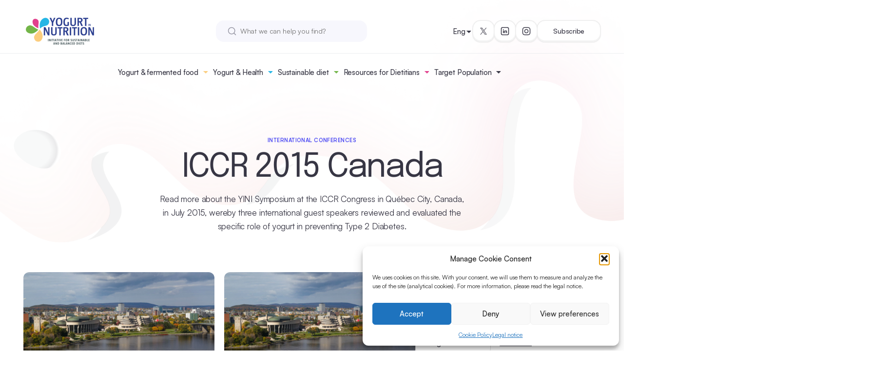

--- FILE ---
content_type: text/html; charset=UTF-8
request_url: https://www.yogurtinnutrition.com/category/resources-for-dietitians/international-conferences/iccr-2015-canada/
body_size: 15582
content:
<!doctype html>
<html lang="en-US">
<head>
	<meta charset="UTF-8">
	<meta name="viewport" content="width=device-width, initial-scale=1">
	<link rel="profile" href="https://gmpg.org/xfn/11">
	<meta name="google-site-verification" content="ggo0a4mOMHY8AQA-OI8HZQqHkQg0BDTGuw5sEztLZ2w">

		<link rel="preload" as="style" href="https://www.yogurtinnutrition.com/wp-content/themes/yini2024/css/style.css?ver=1730917505">
		<!-- yini fonts -->
	<style type="text/css">
		/* Satoshi */

		@font-face {
		font-family: 'Satoshi';
		src: url('https://www.yogurtinnutrition.com/wp-content/themes/yini2024/fonts/Satoshi-Variable.woff2') format('woff2'),
			url('https://www.yogurtinnutrition.com/wp-content/themes/yini2024/fonts/Satoshi-Variable.woff') format('woff'),
			url('https://www.yogurtinnutrition.com/wp-content/themes/yini2024/fonts/Satoshi-Variable.ttf') format('truetype');
			font-weight: 300 900;
			font-display: swap;
			font-style: normal;
		}

		@font-face {
		font-family: 'Satoshi';
		src: url('https://www.yogurtinnutrition.com/wp-content/themes/yini2024/fonts/Satoshi-VariableItalic.woff2') format('woff2'),
			url('https://www.yogurtinnutrition.com/wp-content/themes/yini2024/fonts/Satoshi-VariableItalic.woff') format('woff'),
			url('https://www.yogurtinnutrition.com/wp-content/themes/yini2024/fonts/Satoshi-VariableItalic.ttf') format('truetype');
			font-weight: 300 900;
			font-display: swap;
			font-style: italic;
		}


		/* Epilogue */
		@font-face {
		font-family: 'Epilogue';
		src: url('https://www.yogurtinnutrition.com/wp-content/themes/yini2024/fonts/Epilogue-VariableFont_wght.ttf') format('truetype');
			font-weight: 100 900;
			font-display: swap;
			font-style: normal;
		}

		@font-face {
		font-family: 'Epilogue';
		src: url('https://www.yogurtinnutrition.com/wp-content/themes/yini2024/fonts/Epilogue-Italic-VariableFont_wght.ttf') format('truetype');
			font-weight: 100 900;
			font-display: swap;
			font-style: italic;
		}

	</style>

	<link rel="preload" as="font" href="https://www.yogurtinnutrition.com/wp-content/themes/yini2024/fonts/Satoshi-Variable.woff2" type="font/woff2" crossorigin="anonymous">
	<link rel="preload" fetchpriority="low" as="font" href="https://www.yogurtinnutrition.com/wp-content/themes/yini2024/fonts/Satoshi-VariableItalic.woff2" type="font/woff2" crossorigin="anonymous">
	<link rel="preload" as="font" href="https://www.yogurtinnutrition.com/wp-content/themes/yini2024/fonts/Epilogue-VariableFont_wght.ttf" type="font/truetype" crossorigin="anonymous">
	<link rel="preload" fetchpriority="low" as="font" href="https://www.yogurtinnutrition.com/wp-content/themes/yini2024/fonts/Epilogue-Italic-VariableFont_wght.ttf" type="font/truetype" crossorigin="anonymous">
<meta name='robots' content='index, follow, max-image-preview:large, max-snippet:-1, max-video-preview:-1' />
<link rel="alternate" hreflang="en" href="https://www.yogurtinnutrition.com/category/resources-for-dietitians/international-conferences/iccr-2015-canada/" />
<link rel="alternate" hreflang="x-default" href="https://www.yogurtinnutrition.com/category/resources-for-dietitians/international-conferences/iccr-2015-canada/" />

	<!-- This site is optimized with the Yoast SEO plugin v26.6 - https://yoast.com/wordpress/plugins/seo/ -->
	<title>ICCR 2015 Canada Archives - Yogurt in Nutrition</title>
	<link rel="canonical" href="https://www.yogurtinnutrition.com/category/resources-for-dietitians/international-conferences/iccr-2015-canada/" />
	<script type="application/ld+json" class="yoast-schema-graph">{"@context":"https://schema.org","@graph":[{"@type":"CollectionPage","@id":"https://www.yogurtinnutrition.com/category/resources-for-dietitians/international-conferences/iccr-2015-canada/","url":"https://www.yogurtinnutrition.com/category/resources-for-dietitians/international-conferences/iccr-2015-canada/","name":"ICCR 2015 Canada Archives - Yogurt in Nutrition","isPartOf":{"@id":"https://www.yogurtinnutrition.com/it/#website"},"primaryImageOfPage":{"@id":"https://www.yogurtinnutrition.com/category/resources-for-dietitians/international-conferences/iccr-2015-canada/#primaryimage"},"image":{"@id":"https://www.yogurtinnutrition.com/category/resources-for-dietitians/international-conferences/iccr-2015-canada/#primaryimage"},"thumbnailUrl":"https://www.yogurtinnutrition.com/wp-content/uploads/2015/07/iccr-canada-2015-storify-1620x800.jpg","breadcrumb":{"@id":"https://www.yogurtinnutrition.com/category/resources-for-dietitians/international-conferences/iccr-2015-canada/#breadcrumb"},"inLanguage":"en-US"},{"@type":"ImageObject","inLanguage":"en-US","@id":"https://www.yogurtinnutrition.com/category/resources-for-dietitians/international-conferences/iccr-2015-canada/#primaryimage","url":"https://www.yogurtinnutrition.com/wp-content/uploads/2015/07/iccr-canada-2015-storify-1620x800.jpg","contentUrl":"https://www.yogurtinnutrition.com/wp-content/uploads/2015/07/iccr-canada-2015-storify-1620x800.jpg","width":1620,"height":800,"caption":"ICCR-Canada-2015-storify-1620x800"},{"@type":"BreadcrumbList","@id":"https://www.yogurtinnutrition.com/category/resources-for-dietitians/international-conferences/iccr-2015-canada/#breadcrumb","itemListElement":[{"@type":"ListItem","position":1,"name":"Accueil","item":"https://www.yogurtinnutrition.com/"},{"@type":"ListItem","position":2,"name":"Resources for Dietitians","item":"https://www.yogurtinnutrition.com/category/resources-for-dietitians/"},{"@type":"ListItem","position":3,"name":"International conferences","item":"https://www.yogurtinnutrition.com/category/resources-for-dietitians/international-conferences/"},{"@type":"ListItem","position":4,"name":"ICCR 2015 Canada"}]},{"@type":"WebSite","@id":"https://www.yogurtinnutrition.com/it/#website","url":"https://www.yogurtinnutrition.com/it/","name":"Yogurt in Nutrition","description":"Initiative for a balanced diet","publisher":{"@id":"https://www.yogurtinnutrition.com/it/#organization"},"potentialAction":[{"@type":"SearchAction","target":{"@type":"EntryPoint","urlTemplate":"https://www.yogurtinnutrition.com/it/?s={search_term_string}"},"query-input":{"@type":"PropertyValueSpecification","valueRequired":true,"valueName":"search_term_string"}}],"inLanguage":"en-US"},{"@type":"Organization","@id":"https://www.yogurtinnutrition.com/it/#organization","name":"Yogurt in Nutrition","url":"https://www.yogurtinnutrition.com/it/","logo":{"@type":"ImageObject","inLanguage":"en-US","@id":"https://www.yogurtinnutrition.com/it/#/schema/logo/image/","url":"https://www.yogurtinnutrition.com/wp-content/uploads/2020/06/logo-yin-2020.png","contentUrl":"https://www.yogurtinnutrition.com/wp-content/uploads/2020/06/logo-yin-2020.png","width":1535,"height":591,"caption":"Yogurt in Nutrition"},"image":{"@id":"https://www.yogurtinnutrition.com/it/#/schema/logo/image/"},"sameAs":["https://x.com/YogurtNutrition","https://www.linkedin.com/company/yogurt-in-nutrition/","https://www.instagram.com/yogurt_in_nutrition/"]}]}</script>
	<!-- / Yoast SEO plugin. -->


<style id='wp-img-auto-sizes-contain-inline-css'>
img:is([sizes=auto i],[sizes^="auto," i]){contain-intrinsic-size:3000px 1500px}
/*# sourceURL=wp-img-auto-sizes-contain-inline-css */
</style>
<style id='classic-theme-styles-inline-css'>
/*! This file is auto-generated */
.wp-block-button__link{color:#fff;background-color:#32373c;border-radius:9999px;box-shadow:none;text-decoration:none;padding:calc(.667em + 2px) calc(1.333em + 2px);font-size:1.125em}.wp-block-file__button{background:#32373c;color:#fff;text-decoration:none}
/*# sourceURL=/wp-includes/css/classic-themes.min.css */
</style>
<link rel='stylesheet' id='contact-form-7-css' href='https://www.yogurtinnutrition.com/wp-content/plugins/contact-form-7/includes/css/styles.css?ver=6.1.4' media='all' />
<link rel='stylesheet' id='mks_shortcodes_fntawsm_css-css' href='https://www.yogurtinnutrition.com/wp-content/plugins/meks-flexible-shortcodes/css/font-awesome/css/font-awesome.min.css?ver=1.3.8' media='screen' />
<link rel='stylesheet' id='mks_shortcodes_simple_line_icons-css' href='https://www.yogurtinnutrition.com/wp-content/plugins/meks-flexible-shortcodes/css/simple-line/simple-line-icons.css?ver=1.3.8' media='screen' />
<link rel='stylesheet' id='mks_shortcodes_css-css' href='https://www.yogurtinnutrition.com/wp-content/plugins/meks-flexible-shortcodes/css/style.css?ver=1.3.8' media='screen' />
<link rel='stylesheet' id='cmplz-general-css' href='https://www.yogurtinnutrition.com/wp-content/plugins/complianz-gdpr/assets/css/cookieblocker.min.css?ver=1766249756' media='all' />
<link rel='stylesheet' id='yini--style-css' href='https://www.yogurtinnutrition.com/wp-content/themes/yini2024/css/style.css?ver=1730917505' media='all' />
<link rel='stylesheet' id='meks-ads-widget-css' href='https://www.yogurtinnutrition.com/wp-content/plugins/meks-easy-ads-widget/css/style.css?ver=2.0.9' media='all' />
<link rel='stylesheet' id='meks-flickr-widget-css' href='https://www.yogurtinnutrition.com/wp-content/plugins/meks-simple-flickr-widget/css/style.css?ver=1.3' media='all' />
<link rel='stylesheet' id='meks-author-widget-css' href='https://www.yogurtinnutrition.com/wp-content/plugins/meks-smart-author-widget/css/style.css?ver=1.1.5' media='all' />
<link rel='stylesheet' id='meks-social-widget-css' href='https://www.yogurtinnutrition.com/wp-content/plugins/meks-smart-social-widget/css/style.css?ver=1.6.5' media='all' />
<link rel='stylesheet' id='meks-themeforest-widget-css' href='https://www.yogurtinnutrition.com/wp-content/plugins/meks-themeforest-smart-widget/css/style.css?ver=1.6' media='all' />
<script type="text/plain" data-service="burst" data-category="statistics" async data-cmplz-src="https://www.yogurtinnutrition.com/wp-content/plugins/burst-statistics/helpers/timeme/timeme.min.js?ver=1762265016" id="burst-timeme-js"></script>
<script async src="https://www.yogurtinnutrition.com/wp-content/uploads/burst/js/burst.min.js?ver=1768831442" id="burst-js"></script>
<script src="https://www.yogurtinnutrition.com/wp-includes/js/jquery/jquery.min.js?ver=3.7.1" id="jquery-core-js"></script>
<script src="https://www.yogurtinnutrition.com/wp-includes/js/jquery/jquery-migrate.min.js?ver=3.4.1" id="jquery-migrate-js"></script>
<meta name="generator" content="WPML ver:4.8.6 stt:1,4,27,2;" />
			<style>.cmplz-hidden {
					display: none !important;
				}</style><!-- All in one Favicon 4.8 --><link rel="icon" href="https://www.yogurtinnutrition.com/wp-content/uploads/2020/07/Logo-YIN-2020_petales-2.png" type="image/png"/>
<link rel="icon" href="https://www.yogurtinnutrition.com/wp-content/uploads/2020/07/cropped-logo-yin-2020_petales-1-32x32.png" sizes="32x32" />
<link rel="icon" href="https://www.yogurtinnutrition.com/wp-content/uploads/2020/07/cropped-logo-yin-2020_petales-1-192x192.png" sizes="192x192" />
<link rel="apple-touch-icon" href="https://www.yogurtinnutrition.com/wp-content/uploads/2020/07/cropped-logo-yin-2020_petales-1-180x180.png" />
<meta name="msapplication-TileImage" content="https://www.yogurtinnutrition.com/wp-content/uploads/2020/07/cropped-logo-yin-2020_petales-1-270x270.png" />
		<style id="wp-custom-css">
			/*
.c-toc ul, .c-toc ol {
    list-style: none !important;
    padding-left: 0 !important;
}
*/


.c-content ul, .c-content ol {
    list-style: initial;
    padding-left: 2em;
    font-weight: initial;
		font-size: 1.1rem;
}


/*
.c-references ul, .c-references ol {
    list-style: initial;
    padding-left: 2em;
}
*/
		</style>
		<style id='global-styles-inline-css'>
:root{--wp--preset--aspect-ratio--square: 1;--wp--preset--aspect-ratio--4-3: 4/3;--wp--preset--aspect-ratio--3-4: 3/4;--wp--preset--aspect-ratio--3-2: 3/2;--wp--preset--aspect-ratio--2-3: 2/3;--wp--preset--aspect-ratio--16-9: 16/9;--wp--preset--aspect-ratio--9-16: 9/16;--wp--preset--color--black: #000000;--wp--preset--color--cyan-bluish-gray: #abb8c3;--wp--preset--color--white: #ffffff;--wp--preset--color--pale-pink: #f78da7;--wp--preset--color--vivid-red: #cf2e2e;--wp--preset--color--luminous-vivid-orange: #ff6900;--wp--preset--color--luminous-vivid-amber: #fcb900;--wp--preset--color--light-green-cyan: #7bdcb5;--wp--preset--color--vivid-green-cyan: #00d084;--wp--preset--color--pale-cyan-blue: #8ed1fc;--wp--preset--color--vivid-cyan-blue: #0693e3;--wp--preset--color--vivid-purple: #9b51e0;--wp--preset--gradient--vivid-cyan-blue-to-vivid-purple: linear-gradient(135deg,rgb(6,147,227) 0%,rgb(155,81,224) 100%);--wp--preset--gradient--light-green-cyan-to-vivid-green-cyan: linear-gradient(135deg,rgb(122,220,180) 0%,rgb(0,208,130) 100%);--wp--preset--gradient--luminous-vivid-amber-to-luminous-vivid-orange: linear-gradient(135deg,rgb(252,185,0) 0%,rgb(255,105,0) 100%);--wp--preset--gradient--luminous-vivid-orange-to-vivid-red: linear-gradient(135deg,rgb(255,105,0) 0%,rgb(207,46,46) 100%);--wp--preset--gradient--very-light-gray-to-cyan-bluish-gray: linear-gradient(135deg,rgb(238,238,238) 0%,rgb(169,184,195) 100%);--wp--preset--gradient--cool-to-warm-spectrum: linear-gradient(135deg,rgb(74,234,220) 0%,rgb(151,120,209) 20%,rgb(207,42,186) 40%,rgb(238,44,130) 60%,rgb(251,105,98) 80%,rgb(254,248,76) 100%);--wp--preset--gradient--blush-light-purple: linear-gradient(135deg,rgb(255,206,236) 0%,rgb(152,150,240) 100%);--wp--preset--gradient--blush-bordeaux: linear-gradient(135deg,rgb(254,205,165) 0%,rgb(254,45,45) 50%,rgb(107,0,62) 100%);--wp--preset--gradient--luminous-dusk: linear-gradient(135deg,rgb(255,203,112) 0%,rgb(199,81,192) 50%,rgb(65,88,208) 100%);--wp--preset--gradient--pale-ocean: linear-gradient(135deg,rgb(255,245,203) 0%,rgb(182,227,212) 50%,rgb(51,167,181) 100%);--wp--preset--gradient--electric-grass: linear-gradient(135deg,rgb(202,248,128) 0%,rgb(113,206,126) 100%);--wp--preset--gradient--midnight: linear-gradient(135deg,rgb(2,3,129) 0%,rgb(40,116,252) 100%);--wp--preset--font-size--small: 13px;--wp--preset--font-size--medium: 20px;--wp--preset--font-size--large: 36px;--wp--preset--font-size--x-large: 42px;--wp--preset--spacing--20: 0.44rem;--wp--preset--spacing--30: 0.67rem;--wp--preset--spacing--40: 1rem;--wp--preset--spacing--50: 1.5rem;--wp--preset--spacing--60: 2.25rem;--wp--preset--spacing--70: 3.38rem;--wp--preset--spacing--80: 5.06rem;--wp--preset--shadow--natural: 6px 6px 9px rgba(0, 0, 0, 0.2);--wp--preset--shadow--deep: 12px 12px 50px rgba(0, 0, 0, 0.4);--wp--preset--shadow--sharp: 6px 6px 0px rgba(0, 0, 0, 0.2);--wp--preset--shadow--outlined: 6px 6px 0px -3px rgb(255, 255, 255), 6px 6px rgb(0, 0, 0);--wp--preset--shadow--crisp: 6px 6px 0px rgb(0, 0, 0);}:where(.is-layout-flex){gap: 0.5em;}:where(.is-layout-grid){gap: 0.5em;}body .is-layout-flex{display: flex;}.is-layout-flex{flex-wrap: wrap;align-items: center;}.is-layout-flex > :is(*, div){margin: 0;}body .is-layout-grid{display: grid;}.is-layout-grid > :is(*, div){margin: 0;}:where(.wp-block-columns.is-layout-flex){gap: 2em;}:where(.wp-block-columns.is-layout-grid){gap: 2em;}:where(.wp-block-post-template.is-layout-flex){gap: 1.25em;}:where(.wp-block-post-template.is-layout-grid){gap: 1.25em;}.has-black-color{color: var(--wp--preset--color--black) !important;}.has-cyan-bluish-gray-color{color: var(--wp--preset--color--cyan-bluish-gray) !important;}.has-white-color{color: var(--wp--preset--color--white) !important;}.has-pale-pink-color{color: var(--wp--preset--color--pale-pink) !important;}.has-vivid-red-color{color: var(--wp--preset--color--vivid-red) !important;}.has-luminous-vivid-orange-color{color: var(--wp--preset--color--luminous-vivid-orange) !important;}.has-luminous-vivid-amber-color{color: var(--wp--preset--color--luminous-vivid-amber) !important;}.has-light-green-cyan-color{color: var(--wp--preset--color--light-green-cyan) !important;}.has-vivid-green-cyan-color{color: var(--wp--preset--color--vivid-green-cyan) !important;}.has-pale-cyan-blue-color{color: var(--wp--preset--color--pale-cyan-blue) !important;}.has-vivid-cyan-blue-color{color: var(--wp--preset--color--vivid-cyan-blue) !important;}.has-vivid-purple-color{color: var(--wp--preset--color--vivid-purple) !important;}.has-black-background-color{background-color: var(--wp--preset--color--black) !important;}.has-cyan-bluish-gray-background-color{background-color: var(--wp--preset--color--cyan-bluish-gray) !important;}.has-white-background-color{background-color: var(--wp--preset--color--white) !important;}.has-pale-pink-background-color{background-color: var(--wp--preset--color--pale-pink) !important;}.has-vivid-red-background-color{background-color: var(--wp--preset--color--vivid-red) !important;}.has-luminous-vivid-orange-background-color{background-color: var(--wp--preset--color--luminous-vivid-orange) !important;}.has-luminous-vivid-amber-background-color{background-color: var(--wp--preset--color--luminous-vivid-amber) !important;}.has-light-green-cyan-background-color{background-color: var(--wp--preset--color--light-green-cyan) !important;}.has-vivid-green-cyan-background-color{background-color: var(--wp--preset--color--vivid-green-cyan) !important;}.has-pale-cyan-blue-background-color{background-color: var(--wp--preset--color--pale-cyan-blue) !important;}.has-vivid-cyan-blue-background-color{background-color: var(--wp--preset--color--vivid-cyan-blue) !important;}.has-vivid-purple-background-color{background-color: var(--wp--preset--color--vivid-purple) !important;}.has-black-border-color{border-color: var(--wp--preset--color--black) !important;}.has-cyan-bluish-gray-border-color{border-color: var(--wp--preset--color--cyan-bluish-gray) !important;}.has-white-border-color{border-color: var(--wp--preset--color--white) !important;}.has-pale-pink-border-color{border-color: var(--wp--preset--color--pale-pink) !important;}.has-vivid-red-border-color{border-color: var(--wp--preset--color--vivid-red) !important;}.has-luminous-vivid-orange-border-color{border-color: var(--wp--preset--color--luminous-vivid-orange) !important;}.has-luminous-vivid-amber-border-color{border-color: var(--wp--preset--color--luminous-vivid-amber) !important;}.has-light-green-cyan-border-color{border-color: var(--wp--preset--color--light-green-cyan) !important;}.has-vivid-green-cyan-border-color{border-color: var(--wp--preset--color--vivid-green-cyan) !important;}.has-pale-cyan-blue-border-color{border-color: var(--wp--preset--color--pale-cyan-blue) !important;}.has-vivid-cyan-blue-border-color{border-color: var(--wp--preset--color--vivid-cyan-blue) !important;}.has-vivid-purple-border-color{border-color: var(--wp--preset--color--vivid-purple) !important;}.has-vivid-cyan-blue-to-vivid-purple-gradient-background{background: var(--wp--preset--gradient--vivid-cyan-blue-to-vivid-purple) !important;}.has-light-green-cyan-to-vivid-green-cyan-gradient-background{background: var(--wp--preset--gradient--light-green-cyan-to-vivid-green-cyan) !important;}.has-luminous-vivid-amber-to-luminous-vivid-orange-gradient-background{background: var(--wp--preset--gradient--luminous-vivid-amber-to-luminous-vivid-orange) !important;}.has-luminous-vivid-orange-to-vivid-red-gradient-background{background: var(--wp--preset--gradient--luminous-vivid-orange-to-vivid-red) !important;}.has-very-light-gray-to-cyan-bluish-gray-gradient-background{background: var(--wp--preset--gradient--very-light-gray-to-cyan-bluish-gray) !important;}.has-cool-to-warm-spectrum-gradient-background{background: var(--wp--preset--gradient--cool-to-warm-spectrum) !important;}.has-blush-light-purple-gradient-background{background: var(--wp--preset--gradient--blush-light-purple) !important;}.has-blush-bordeaux-gradient-background{background: var(--wp--preset--gradient--blush-bordeaux) !important;}.has-luminous-dusk-gradient-background{background: var(--wp--preset--gradient--luminous-dusk) !important;}.has-pale-ocean-gradient-background{background: var(--wp--preset--gradient--pale-ocean) !important;}.has-electric-grass-gradient-background{background: var(--wp--preset--gradient--electric-grass) !important;}.has-midnight-gradient-background{background: var(--wp--preset--gradient--midnight) !important;}.has-small-font-size{font-size: var(--wp--preset--font-size--small) !important;}.has-medium-font-size{font-size: var(--wp--preset--font-size--medium) !important;}.has-large-font-size{font-size: var(--wp--preset--font-size--large) !important;}.has-x-large-font-size{font-size: var(--wp--preset--font-size--x-large) !important;}
/*# sourceURL=global-styles-inline-css */
</style>
<link rel='stylesheet' id='yinihero-archive-css' href='https://www.yogurtinnutrition.com/wp-content/themes/yini2024/css/components/hero-archive.css?ver=1726039955' media='all' />
<link rel='stylesheet' id='yiniresults-css' href='https://www.yogurtinnutrition.com/wp-content/themes/yini2024/css/components/results.css?ver=1726039958' media='all' />
<link rel='stylesheet' id='yinicard-list-css' href='https://www.yogurtinnutrition.com/wp-content/themes/yini2024/css/components/card-list.css?ver=1726039955' media='all' />
<link rel='stylesheet' id='yinicard-css' href='https://www.yogurtinnutrition.com/wp-content/themes/yini2024/css/components/card.css?ver=1726039955' media='all' />
<link rel='stylesheet' id='yinipagination-css' href='https://www.yogurtinnutrition.com/wp-content/themes/yini2024/css/components/pagination.css?ver=1726039957' media='all' />
<link rel='stylesheet' id='yinisidebar-category-css' href='https://www.yogurtinnutrition.com/wp-content/themes/yini2024/css/components/sidebar-category.css?ver=1726039959' media='all' />
<link rel='stylesheet' id='yininewsletter-cta-css' href='https://www.yogurtinnutrition.com/wp-content/themes/yini2024/css/components/newsletter-cta.css?ver=1726039957' media='all' />
</head>

<body data-cmplz=1 class="archive category category-iccr-2015-canada category-337 wp-theme-yini2024" data-burst_id="337" data-burst_type="category">
<div id="page" class="site">
	<header class="c-site-header js-header noprint">

	<div class="c-site-header__inner l-inner">

		<div class="c-site-header__top">
			<div class="c-site-header__top-logo">
				<a class="c-logo" href="https://www.yogurtinnutrition.com" rel="home">
	<picture class="a-image">
	<source srcset="https://www.yogurtinnutrition.com/wp-content/uploads/2020/06/logo-yin-2020.png" media="(max-width: 766px)" width="1535" height="591" data-image-id="25933" />	<img src="https://www.yogurtinnutrition.com/wp-content/uploads/2020/06/logo-yin-2020-300x116.png" alt="Logo Yogurt In Nutrition (Yini) Initiative for a sustainable and balanced diet" width="300" height="116"data-image-id="25933" loading="lazy"></picture>
</a>
			</div>

			<div class="c-site-header__hamburger js-hamburger-wrapper">
				<button class="c-hamburger js-hamburger" tabindex="1">
					<span></span>
					<span></span>
					<span></span>
				</button>
			</div>
		</div>

		<div class="c-site-header__body">

			<div class="c-site-header__logo">
				<a class="c-logo" href="https://www.yogurtinnutrition.com" rel="home">
	<picture class="a-image">
	<source srcset="https://www.yogurtinnutrition.com/wp-content/uploads/2020/06/logo-yin-2020.png" media="(max-width: 766px)" width="1535" height="591" data-image-id="25933" />	<img src="https://www.yogurtinnutrition.com/wp-content/uploads/2020/06/logo-yin-2020-300x116.png" alt="Logo Yogurt In Nutrition (Yini) Initiative for a sustainable and balanced diet" width="300" height="116"data-image-id="25933" loading="lazy"></picture>
</a>
			</div>

			<div class="c-site-header__search">
				<div class="c-search">
	<form role="search" method="get" id="searchform" class="c-search__form" action="https://www.yogurtinnutrition.com/">
		<div class="c-search__input-with-icon">
			<input class="c-search__input" type="text" value="" placeholder="What we can help you find?" name="s" id="s">
			<span class="c-search__icon">
				<svg width="18" height="18" viewBox="0 0 18 18" fill="none" xmlns="http://www.w3.org/2000/svg">
  <path d="M16.5 16.5L12.875 12.875M14.8333 8.16667C14.8333 11.8486 11.8486 14.8333 8.16667 14.8333C4.48477 14.8333 1.5 11.8486 1.5 8.16667C1.5 4.48477 4.48477 1.5 8.16667 1.5C11.8486 1.5 14.8333 4.48477 14.8333 8.16667Z" stroke="currentColor" stroke-width="1.5" stroke-linecap="round" stroke-linejoin="round"/>
</svg>
			</span>
		</div>
			</form>
	</div>
			</div>

			<div class="c-site-header__nav js-accordion-scroll-container">
				<div class="c-header-menu js-nav-menu"><ul id="main-menu" class="c-header-menu__nav"><li id="menu-item-60070" class="menu-item menu-item-type-taxonomy menu-item-object-category menu-item-has-children menu-item-60070 c-header-menu__group js-header-menu-group js-accordion"><div class="c-header-menu__group-heading js-accordion-trigger"><span class="c-header-menu__group-mainlink"><a href="https://www.yogurtinnutrition.com/category/yogurt-a-fermented-food/">Yogurt &#038; fermented food</a></span><span class="c-header-menu__group-button c-header-menu__showon--small-screen"><svg width="16" height="9" viewBox="0 0 16 9" fill="none" xmlns="http://www.w3.org/2000/svg">
  <path d="M1.75 1.5L8 7.75L14.25 1.5" stroke="currentColor" stroke-width="1.8" stroke-linecap="round" stroke-linejoin="round"/>
</svg>
</span><span class="c-header-menu__group-button c-header-menu__showon--large-screen c-header-menu__group-button--colors"><svg width="10" height="5" viewBox="0 0 10 5" fill="none" xmlns="http://www.w3.org/2000/svg">
  <path d="M1 0.5L5 4.5L9 0.5" fill="currentColor"/>
  <path d="M1 0.5L5 4.5L9 0.5H1Z" stroke="currentColor" stroke-linecap="round" stroke-linejoin="round"/>
</svg>
</span></div>
<div class="c-header-menu__group-body js-accordion-body"><ul class="sub-menu js-accordion-inner">
	<li id="menu-item-60413" class="menu-item menu-item-type-taxonomy menu-item-object-category menu-item-60413"><a href="https://www.yogurtinnutrition.com/category/yogurt-a-fermented-food/">Yogurt &#038; fermented food</a></li>
	<li id="menu-item-60396" class="menu-item menu-item-type-taxonomy menu-item-object-category menu-item-60396"><a href="https://www.yogurtinnutrition.com/category/yogurt-a-fermented-food/what-is-yogurt/">What is Yogurt?</a></li>
	<li id="menu-item-60194" class="menu-item menu-item-type-taxonomy menu-item-object-category menu-item-60194"><a href="https://www.yogurtinnutrition.com/category/yogurt-a-fermented-food/nutri-dense-food/">Nutri-dense food</a></li>
	<li id="menu-item-60066" class="menu-item menu-item-type-taxonomy menu-item-object-category menu-item-60066"><a href="https://www.yogurtinnutrition.com/category/yogurt-a-fermented-food/fermentation-benefits/">Fermentation benefits</a></li>
</ul></div>
</li>
<li id="menu-item-60219" class="menu-item menu-item-type-taxonomy menu-item-object-category menu-item-has-children menu-item-60219 c-header-menu__group js-header-menu-group js-accordion"><div class="c-header-menu__group-heading js-accordion-trigger"><span class="c-header-menu__group-mainlink"><a href="https://www.yogurtinnutrition.com/category/yogurt-health/">Yogurt &amp; Health</a></span><span class="c-header-menu__group-button c-header-menu__showon--small-screen"><svg width="16" height="9" viewBox="0 0 16 9" fill="none" xmlns="http://www.w3.org/2000/svg">
  <path d="M1.75 1.5L8 7.75L14.25 1.5" stroke="currentColor" stroke-width="1.8" stroke-linecap="round" stroke-linejoin="round"/>
</svg>
</span><span class="c-header-menu__group-button c-header-menu__showon--large-screen c-header-menu__group-button--colors"><svg width="10" height="5" viewBox="0 0 10 5" fill="none" xmlns="http://www.w3.org/2000/svg">
  <path d="M1 0.5L5 4.5L9 0.5" fill="currentColor"/>
  <path d="M1 0.5L5 4.5L9 0.5H1Z" stroke="currentColor" stroke-linecap="round" stroke-linejoin="round"/>
</svg>
</span></div>
<div class="c-header-menu__group-body js-accordion-body"><ul class="sub-menu js-accordion-inner">
	<li id="menu-item-60414" class="menu-item menu-item-type-taxonomy menu-item-object-category menu-item-60414"><a href="https://www.yogurtinnutrition.com/category/yogurt-health/">Yogurt &amp; Health</a></li>
	<li id="menu-item-60220" class="menu-item menu-item-type-taxonomy menu-item-object-category menu-item-60220"><a href="https://www.yogurtinnutrition.com/category/yogurt-health/healthy-diets-lifestyle/">Healthy Diets &amp; Lifestyle</a></li>
	<li id="menu-item-60221" class="menu-item menu-item-type-taxonomy menu-item-object-category menu-item-60221"><a href="https://www.yogurtinnutrition.com/category/yogurt-health/gut-health/">Gut Health</a></li>
	<li id="menu-item-60222" class="menu-item menu-item-type-taxonomy menu-item-object-category menu-item-60222"><a href="https://www.yogurtinnutrition.com/category/yogurt-health/lactose-intolerance/">Lactose intolerance</a></li>
	<li id="menu-item-60223" class="menu-item menu-item-type-taxonomy menu-item-object-category menu-item-60223"><a href="https://www.yogurtinnutrition.com/category/yogurt-health/bone-health-science-corner/">Bone health</a></li>
	<li id="menu-item-60224" class="menu-item menu-item-type-taxonomy menu-item-object-category menu-item-60224"><a href="https://www.yogurtinnutrition.com/category/yogurt-health/diabetes-prevention/">Diabetes prevention</a></li>
	<li id="menu-item-60226" class="menu-item menu-item-type-taxonomy menu-item-object-category menu-item-60226"><a href="https://www.yogurtinnutrition.com/category/yogurt-health/weight-management-science-corner/">Weight management</a></li>
	<li id="menu-item-60225" class="menu-item menu-item-type-taxonomy menu-item-object-category menu-item-60225"><a href="https://www.yogurtinnutrition.com/category/yogurt-health/cardiovascular-health-science-corner/">Cardiovascular health</a></li>
	<li id="menu-item-60455" class="menu-item menu-item-type-taxonomy menu-item-object-category menu-item-60455"><a href="https://www.yogurtinnutrition.com/category/yogurt-health/other-promising-research/">Other studies</a></li>
</ul></div>
</li>
<li id="menu-item-60456" class="menu-item menu-item-type-taxonomy menu-item-object-category menu-item-has-children menu-item-60456 c-header-menu__group js-header-menu-group js-accordion"><div class="c-header-menu__group-heading js-accordion-trigger"><span class="c-header-menu__group-mainlink"><a href="https://www.yogurtinnutrition.com/category/yogurt-and-sustainable-diet/">Sustainable diet</a></span><span class="c-header-menu__group-button c-header-menu__showon--small-screen"><svg width="16" height="9" viewBox="0 0 16 9" fill="none" xmlns="http://www.w3.org/2000/svg">
  <path d="M1.75 1.5L8 7.75L14.25 1.5" stroke="currentColor" stroke-width="1.8" stroke-linecap="round" stroke-linejoin="round"/>
</svg>
</span><span class="c-header-menu__group-button c-header-menu__showon--large-screen c-header-menu__group-button--colors"><svg width="10" height="5" viewBox="0 0 10 5" fill="none" xmlns="http://www.w3.org/2000/svg">
  <path d="M1 0.5L5 4.5L9 0.5" fill="currentColor"/>
  <path d="M1 0.5L5 4.5L9 0.5H1Z" stroke="currentColor" stroke-linecap="round" stroke-linejoin="round"/>
</svg>
</span></div>
<div class="c-header-menu__group-body js-accordion-body"><ul class="sub-menu js-accordion-inner">
	<li id="menu-item-60457" class="menu-item menu-item-type-taxonomy menu-item-object-category menu-item-60457"><a href="https://www.yogurtinnutrition.com/category/yogurt-and-sustainable-diet/">Sustainable diet</a></li>
	<li id="menu-item-60230" class="menu-item menu-item-type-taxonomy menu-item-object-category menu-item-60230"><a href="https://www.yogurtinnutrition.com/category/yogurt-and-sustainable-diet/benefits-for-human-health/">Benefits for human health</a></li>
	<li id="menu-item-60231" class="menu-item menu-item-type-taxonomy menu-item-object-category menu-item-60231"><a href="https://www.yogurtinnutrition.com/category/yogurt-and-sustainable-diet/benefits-for-planet-health/">Benefits for planet health</a></li>
</ul></div>
</li>
<li id="menu-item-60212" class="menu-item menu-item-type-taxonomy menu-item-object-category current-category-ancestor menu-item-has-children menu-item-60212 c-header-menu__group js-header-menu-group js-accordion"><div class="c-header-menu__group-heading js-accordion-trigger"><span class="c-header-menu__group-mainlink"><a href="https://www.yogurtinnutrition.com/category/resources-for-dietitians/">Resources for Dietitians</a></span><span class="c-header-menu__group-button c-header-menu__showon--small-screen"><svg width="16" height="9" viewBox="0 0 16 9" fill="none" xmlns="http://www.w3.org/2000/svg">
  <path d="M1.75 1.5L8 7.75L14.25 1.5" stroke="currentColor" stroke-width="1.8" stroke-linecap="round" stroke-linejoin="round"/>
</svg>
</span><span class="c-header-menu__group-button c-header-menu__showon--large-screen c-header-menu__group-button--colors"><svg width="10" height="5" viewBox="0 0 10 5" fill="none" xmlns="http://www.w3.org/2000/svg">
  <path d="M1 0.5L5 4.5L9 0.5" fill="currentColor"/>
  <path d="M1 0.5L5 4.5L9 0.5H1Z" stroke="currentColor" stroke-linecap="round" stroke-linejoin="round"/>
</svg>
</span></div>
<div class="c-header-menu__group-body js-accordion-body"><ul class="sub-menu js-accordion-inner">
	<li id="menu-item-60416" class="menu-item menu-item-type-taxonomy menu-item-object-category current-category-ancestor menu-item-60416"><a href="https://www.yogurtinnutrition.com/category/resources-for-dietitians/">Resources for Dietitians</a></li>
	<li id="menu-item-60643" class="menu-item menu-item-type-taxonomy menu-item-object-category menu-item-60643"><a href="https://www.yogurtinnutrition.com/category/resources-for-dietitians/you-ask-we-answer/">Q&amp;A</a></li>
	<li id="menu-item-60403" class="menu-item menu-item-type-taxonomy menu-item-object-category menu-item-60403"><a href="https://www.yogurtinnutrition.com/category/resources-for-dietitians/infographics/">Infographics</a></li>
	<li id="menu-item-60402" class="menu-item menu-item-type-taxonomy menu-item-object-category menu-item-60402"><a href="https://www.yogurtinnutrition.com/category/resources-for-dietitians/publication/">Publications</a></li>
	<li id="menu-item-60404" class="menu-item menu-item-type-taxonomy menu-item-object-category current-category-ancestor menu-item-60404"><a href="https://www.yogurtinnutrition.com/category/resources-for-dietitians/international-conferences/">International conferences</a></li>
	<li id="menu-item-60642" class="menu-item menu-item-type-taxonomy menu-item-object-category menu-item-60642"><a href="https://www.yogurtinnutrition.com/category/resources-for-dietitians/quick-easy-tips/">Expert interviews</a></li>
	<li id="menu-item-60405" class="menu-item menu-item-type-taxonomy menu-item-object-category menu-item-60405"><a href="https://www.yogurtinnutrition.com/category/resources-for-dietitians/recipes/">Recipes</a></li>
</ul></div>
</li>
<li id="menu-item-60234" class="menu-item menu-item-type-taxonomy menu-item-object-category menu-item-has-children menu-item-60234 c-header-menu__group js-header-menu-group js-accordion"><div class="c-header-menu__group-heading js-accordion-trigger"><span class="c-header-menu__group-mainlink"><a href="https://www.yogurtinnutrition.com/category/target-population/">Target Population</a></span><span class="c-header-menu__group-button c-header-menu__showon--small-screen"><svg width="16" height="9" viewBox="0 0 16 9" fill="none" xmlns="http://www.w3.org/2000/svg">
  <path d="M1.75 1.5L8 7.75L14.25 1.5" stroke="currentColor" stroke-width="1.8" stroke-linecap="round" stroke-linejoin="round"/>
</svg>
</span><span class="c-header-menu__group-button c-header-menu__showon--large-screen c-header-menu__group-button--colors"><svg width="10" height="5" viewBox="0 0 10 5" fill="none" xmlns="http://www.w3.org/2000/svg">
  <path d="M1 0.5L5 4.5L9 0.5" fill="currentColor"/>
  <path d="M1 0.5L5 4.5L9 0.5H1Z" stroke="currentColor" stroke-linecap="round" stroke-linejoin="round"/>
</svg>
</span></div>
<div class="c-header-menu__group-body js-accordion-body"><ul class="sub-menu js-accordion-inner">
	<li id="menu-item-60239" class="menu-item menu-item-type-taxonomy menu-item-object-category menu-item-60239"><a href="https://www.yogurtinnutrition.com/category/target-population/">Target Population</a></li>
	<li id="menu-item-60235" class="menu-item menu-item-type-taxonomy menu-item-object-category menu-item-60235"><a href="https://www.yogurtinnutrition.com/category/target-population/adult/">Adult</a></li>
	<li id="menu-item-60237" class="menu-item menu-item-type-taxonomy menu-item-object-category menu-item-60237"><a href="https://www.yogurtinnutrition.com/category/target-population/children/">Children</a></li>
	<li id="menu-item-60386" class="menu-item menu-item-type-taxonomy menu-item-object-category menu-item-60386"><a href="https://www.yogurtinnutrition.com/category/target-population/elderly/">Elderly</a></li>
	<li id="menu-item-60236" class="menu-item menu-item-type-taxonomy menu-item-object-category menu-item-60236"><a href="https://www.yogurtinnutrition.com/category/target-population/athletes/">Athletes</a></li>
</ul></div>
</li>
	<li id="menu-item-lang-switch" class="menu-item menu-item-has-children c-header-menu__group c-header-menu__showon--small-screen js-accordion">
		<div class="c-header-menu__group-heading js-accordion-trigger">
			<span class="c-header-menu__group-mainlink c-header-menu__group-mainlink--with-icon">
				<picture class="c-header-menu__group-mainlink-icon c-header-menu__ico-flag">
					<source media="(max-width: 1440px)" srcset="https://www.yogurtinnutrition.com/wp-content/plugins/sitepress-multilingual-cms/res/flags/en.svg" >
					<img loading="lazy" src="" alt="en" width="18" height="12">
				</picture>
				<span class="c-header-menu__group-mainlink-label">English</span>
			</span>
			<span class="c-header-menu__group-button c-header-menu__showon--small-screen">
				<svg width="16" height="9" viewBox="0 0 16 9" fill="none" xmlns="http://www.w3.org/2000/svg">
  <path d="M1.75 1.5L8 7.75L14.25 1.5" stroke="currentColor" stroke-width="1.8" stroke-linecap="round" stroke-linejoin="round"/>
</svg>
			</span>
		</div>
		<div class="c-header-menu__group-body js-accordion-body">
			<ul class="sub-menu js-accordion-inner">
								<li id="menu-item-lang-switch-" class="menu-item">
					<a href="https://www.yogurtinnutrition.com/fr/">
						<picture class="c-header-menu__ico-flag">
							<source media="(max-width: 1440px)" srcset="https://www.yogurtinnutrition.com/wp-content/plugins/sitepress-multilingual-cms/res/flags/fr.svg" >
							<img loading="lazy" src="" alt="fr" width="18" height="12">
						</picture>
						Français					</a>
				</li>
								<li id="menu-item-lang-switch-" class="menu-item">
					<a href="https://www.yogurtinnutrition.com/es/">
						<picture class="c-header-menu__ico-flag">
							<source media="(max-width: 1440px)" srcset="https://www.yogurtinnutrition.com/wp-content/plugins/sitepress-multilingual-cms/res/flags/es.svg" >
							<img loading="lazy" src="" alt="es" width="18" height="12">
						</picture>
						Español					</a>
				</li>
							</ul>
		</div>
	</li>
	</ul></div>			</div>

			<div class="c-site-header__lang-and-buttons">
				<div class="c-site-header__lang-switch">
					
<div class="c-dropdown js-dropdown">
			<a href="#" class="c-dropdown__head js-dropdown-trigger">
			<span class="c-dropdown__label">Eng</span>
			<span class="c-dropdown__icon"><svg width="10" height="5" viewBox="0 0 10 5" fill="none" xmlns="http://www.w3.org/2000/svg">
  <path d="M1 0.5L5 4.5L9 0.5" fill="currentColor"/>
  <path d="M1 0.5L5 4.5L9 0.5H1Z" stroke="currentColor" stroke-linecap="round" stroke-linejoin="round"/>
</svg>
</span>
		</a>
	
	<div class="c-dropdown__body-wrapper js-dropdown-body">
		<div class="c-dropdown__body">
			<ul class="c-dropdown__list">
									<li class="c-dropdown__list-item">
						<a class="c-dropdown__list-link" href="https://www.yogurtinnutrition.com/fr/" aria-label="Français">
							Français						</a>
					</li>
									<li class="c-dropdown__list-item">
						<a class="c-dropdown__list-link" href="https://www.yogurtinnutrition.com/es/" aria-label="Español">
							Español						</a>
					</li>
							</ul>
		</div>
	</div>
</div>
				</div>
				<div class="c-site-header__buttons">
					<a href="#newsletter" class="c-button js-hide-menu">
	<span class="c-button__label">Subscribe</span>
</a>
					<div class="c-social">
		<ul class="c-social__list">
									<li class="c-social__item">
					<a href="https://twitter.com/YogurtNutrition" class="c-button c-button--square" target="_blank">
						<svg width="20" height="20" viewBox="0 0 20 20" fill="none" xmlns="http://www.w3.org/2000/svg">
  <path d="M11.2932 8.928L16.3562 3H15.1562L10.7612 8.147L7.24922 3H3.19922L8.50922 10.784L3.19922 17H4.39922L9.04122 11.564L12.7502 17H16.8002L11.2932 8.928ZM9.65022 10.852L9.11222 10.077L4.83122 3.91H6.67422L10.1282 8.887L10.6662 9.662L15.1572 16.132H13.3142L9.65022 10.852Z" fill="currentColor"/>
</svg>
					</a>
				</li>
												<li class="c-social__item">
					<a href="https://www.linkedin.com/company/yogurt-in-nutrition/" class="c-button c-button--square" target="_blank">
						<svg width="20" height="20" viewBox="0 0 20 20" fill="none" xmlns="http://www.w3.org/2000/svg">
  <path d="M14.1654 10.9416V14.0224H12.3795V11.1474C12.3795 10.4257 12.1212 9.93325 11.4745 9.93325C10.9812 9.93325 10.687 10.2649 10.5579 10.5866C10.5112 10.7016 10.4987 10.8616 10.4987 11.0216V14.0224H8.71203C8.71203 14.0224 8.7362 9.15408 8.71203 8.64992H10.4987V9.41075L10.487 9.42825H10.4987V9.41158C10.7362 9.04492 11.1595 8.52325 12.1087 8.52325C13.2837 8.52325 14.1654 9.29158 14.1654 10.9416ZM6.84286 6.05908C6.23203 6.05908 5.83203 6.46075 5.83203 6.98742C5.83203 7.50408 6.22036 7.91658 6.81953 7.91658H6.8312C7.45453 7.91658 7.84203 7.50325 7.84203 6.98742C7.83036 6.46075 7.45453 6.05908 6.84286 6.05908ZM5.93786 14.0224H7.72453V8.64992H5.93786V14.0224Z" fill="currentColor"/>
  <path d="M5.0013 3.33317C4.55927 3.33317 4.13535 3.50877 3.82279 3.82133C3.51023 4.13389 3.33464 4.55781 3.33464 4.99984V14.9998C3.33464 15.4419 3.51023 15.8658 3.82279 16.1783C4.13535 16.4909 4.55927 16.6665 5.0013 16.6665H15.0013C15.4433 16.6665 15.8673 16.4909 16.1798 16.1783C16.4924 15.8658 16.668 15.4419 16.668 14.9998V4.99984C16.668 4.55781 16.4924 4.13389 16.1798 3.82133C15.8673 3.50877 15.4433 3.33317 15.0013 3.33317H5.0013ZM5.0013 1.6665H15.0013C15.8854 1.6665 16.7332 2.01769 17.3583 2.64281C17.9834 3.26794 18.3346 4.11578 18.3346 4.99984V14.9998C18.3346 15.8839 17.9834 16.7317 17.3583 17.3569C16.7332 17.982 15.8854 18.3332 15.0013 18.3332H5.0013C4.11725 18.3332 3.2694 17.982 2.64428 17.3569C2.01916 16.7317 1.66797 15.8839 1.66797 14.9998V4.99984C1.66797 4.11578 2.01916 3.26794 2.64428 2.64281C3.2694 2.01769 4.11725 1.6665 5.0013 1.6665Z" fill="currentColor"/>
</svg>
					</a>
				</li>
												<li class="c-social__item">
					<a href="https://www.instagram.com/yogurt_in_nutrition/" class="c-button c-button--square" target="_blank">
						<svg width="20" height="20" viewBox="0 0 20 20" fill="none" xmlns="http://www.w3.org/2000/svg">
  <path fill-rule="evenodd" clip-rule="evenodd" d="M5.71446 10C5.71446 7.63679 7.63699 5.71421 10.0002 5.71421C12.3634 5.71421 14.2859 7.63679 14.2859 10C14.2859 12.3632 12.3634 14.2856 10.0002 14.2856C7.63699 14.2856 5.71446 12.3632 5.71446 10ZM7.19016 9.99993C7.19016 11.5494 8.45079 12.8098 10.0002 12.8098C11.5496 12.8098 12.8102 11.5494 12.8102 9.99993C12.8102 8.45042 11.5497 7.18985 10.0002 7.18985C8.45069 7.18985 7.19016 8.45042 7.19016 9.99993Z" fill="currentColor"/>
  <path fill-rule="evenodd" clip-rule="evenodd" d="M6.33403 1.81812H13.6661C16.1563 1.81812 18.1821 3.84395 18.182 6.33389V13.666C18.182 16.1559 16.1563 18.1818 13.6661 18.1818H6.33403C3.84409 18.1818 1.81836 16.156 1.81836 13.666V6.33389C1.81836 3.84395 3.84409 1.81812 6.33403 1.81812ZM13.6662 16.7299C15.3557 16.7299 16.7302 15.3555 16.7302 13.666L16.7301 6.33389C16.7301 4.64451 15.3556 3.26998 13.6661 3.26998H6.33404C4.64465 3.26998 3.27023 4.64451 3.27023 6.33389V13.666C3.27023 15.3555 4.64465 16.73 6.33404 16.7299H13.6662Z" fill="currentColor"/>
</svg>
					</a>
				</li>
						</ul>
</div>
				</div>
			</div>

		</div>

	</div>

</header>

	<main id="primary" class="c-main-container">
		<div class="l-inner">
			<div class="c-hero-archive">
	<div class="c-hero-archive__wrapper">
					<div class="c-hero-archive__subtitle t-upper ui-color--blue-4">
				International conferences			</div>
				<h1 class="c-hero-archive__title t-center ui-color--grey-700">
			ICCR 2015 Canada		</h1>
					<div class="c-hero-archive__description t-center ui-color--grey-700">
				<p>Read more about the YINI Symposium at the ICCR Congress in Québec City, Canada, in July 2015, wereby three international guest speakers reviewed and evaluated the specific role of yogurt in preventing Type 2 Diabetes.</p>
			</div>
			</div>
</div>

			<div class="c-page-cols">
				<div class="c-page-cols__main">
																	<div class="c-results">
							<div class="c-results__list">
								
<div class="c-card-list c-card-list--archive">
			<div class="c-card-list__element">
			
<a href="https://www.yogurtinnutrition.com/what-to-remember-from-the-yini-symposium-at-iccr-2015/" class="c-card c-card--archive">
	<div class="c-card__image">
		<picture class="a-image c-card__image-picture">
	<source srcset="https://www.yogurtinnutrition.com/wp-content/uploads/2015/07/iccr-canada-2015-storify-1620x800.jpg" media="(max-width: 766px)" width="1620" height="800" data-image-id="7089" />	<img src="https://www.yogurtinnutrition.com/wp-content/uploads/2015/07/iccr-canada-2015-storify-1620x800.jpg" alt="ICCR-Canada-2015-storify-1620x800" width="1620" height="800"data-image-id="7089" loading="lazy"></picture>
	</div>
	<div class="c-card__content">
				<div class="c-card__title ui-color--grey-700">What to remember from the YINI symposium at ICCR 2015?</div>
		<div class="c-card__text t-body-4 ui-color--grey-7">After the great success of our YINI event during the 5th edition of the ICCR&hellip;</div>
		<div class="c-card__meta t-body-4 ui-color--grey-700">
			<div class="c-card__date">27 Jul 2015</div>
			<div class="c-card__dot">•</div>
			<div class="c-card__read-time">2 min read</div>
		</div>
	</div>
</a>
		</div>
			<div class="c-card-list__element">
			
<a href="https://www.yogurtinnutrition.com/storify-report-yogurt-type-2-diabetes/" class="c-card c-card--archive">
	<div class="c-card__image">
		<picture class="a-image c-card__image-picture">
	<source srcset="https://www.yogurtinnutrition.com/wp-content/uploads/2015/07/iccr-canada-2015-storify-1620x800.jpg" media="(max-width: 766px)" width="1620" height="800" data-image-id="7089" />	<img src="https://www.yogurtinnutrition.com/wp-content/uploads/2015/07/iccr-canada-2015-storify-1620x800.jpg" alt="ICCR-Canada-2015-storify-1620x800" width="1620" height="800"data-image-id="7089" loading="lazy"></picture>
	</div>
	<div class="c-card__content">
				<div class="c-card__title ui-color--grey-700">Storify ICCR 2015: Yogurt &#038; Type 2 Diabetes</div>
		<div class="c-card__text t-body-4 ui-color--grey-7">Find out more about the highlights of the YINI Symposium at the ICCR Congress in&hellip;</div>
		<div class="c-card__meta t-body-4 ui-color--grey-700">
			<div class="c-card__date">24 Jul 2015</div>
			<div class="c-card__dot">•</div>
			<div class="c-card__read-time">1 min read</div>
		</div>
	</div>
</a>
		</div>
			<div class="c-card-list__element">
			
<a href="https://www.yogurtinnutrition.com/iccr-2015-canada-report-on-yogurt-and-diabetes/" class="c-card c-card--archive">
	<div class="c-card__image">
		<picture class="a-image c-card__image-picture">
	<source srcset="https://www.yogurtinnutrition.com/wp-content/uploads/2015/07/iccr-july-2015-yini-symposium-canada.jpg" media="(max-width: 766px)" width="1620" height="800" data-image-id="7044" />	<img src="https://www.yogurtinnutrition.com/wp-content/uploads/2015/07/iccr-july-2015-yini-symposium-canada.jpg" alt="ICCR-July-2015-YINI-Symposium-Canada" width="1620" height="800"data-image-id="7044" loading="lazy"></picture>
	</div>
	<div class="c-card__content">
				<div class="c-card__title ui-color--grey-700">ICCR 2015, Canada: Report on yogurt and diabetes</div>
		<div class="c-card__text t-body-4 ui-color--grey-7">During the YINI Symposium at the International Chair on Cardiometabolic Risk (ICCR) Congress in Québec&hellip;</div>
		<div class="c-card__meta t-body-4 ui-color--grey-700">
			<div class="c-card__date">22 Jul 2015</div>
			<div class="c-card__dot">•</div>
			<div class="c-card__read-time">1 min read</div>
		</div>
	</div>
</a>
		</div>
			<div class="c-card-list__element">
			
<a href="https://www.yogurtinnutrition.com/yini-at-iccr2015-the-symposium-is-fast-approaching/" class="c-card c-card--archive">
	<div class="c-card__image">
		<picture class="a-image c-card__image-picture">
	<source srcset="https://www.yogurtinnutrition.com/wp-content/uploads/2015/06/quebec-city.jpg" media="(max-width: 766px)" width="1620" height="800" data-image-id="6863" />	<img src="https://www.yogurtinnutrition.com/wp-content/uploads/2015/06/quebec-city.jpg" alt="Québec-City-Canada-yogurt" width="1620" height="800"data-image-id="6863" loading="lazy"></picture>
	</div>
	<div class="c-card__content">
				<div class="c-card__title ui-color--grey-700">YINI at ICCR2015:  the symposium is fast approaching!</div>
		<div class="c-card__text t-body-4 ui-color--grey-7">YINI and Danone Institute Canada would like to remind you that the symposium about yogurt&hellip;</div>
		<div class="c-card__meta t-body-4 ui-color--grey-700">
			<div class="c-card__date">26 Jun 2015</div>
			<div class="c-card__dot">•</div>
			<div class="c-card__read-time">2 min read</div>
		</div>
	</div>
</a>
		</div>
			<div class="c-card-list__element">
			
<a href="https://www.yogurtinnutrition.com/yini-symposium-at-the-5th-iccr-congress-in-quebec-july-10-2015/" class="c-card c-card--archive">
	<div class="c-card__image">
		<picture class="a-image c-card__image-picture">
	<source srcset="https://www.yogurtinnutrition.com/wp-content/uploads/2015/05/quebeccityconvention.jpg" media="(max-width: 766px)" width="1620" height="800" data-image-id="6252" />	<img src="https://www.yogurtinnutrition.com/wp-content/uploads/2015/05/quebeccityconvention.jpg" alt="Québec City Convention Center" width="1620" height="800"data-image-id="6252" loading="lazy"></picture>
	</div>
	<div class="c-card__content">
				<div class="c-card__title ui-color--grey-700">YINI Symposium at the 5th ICCR Congress in Québec, July 10, 2015</div>
		<div class="c-card__text t-body-4 ui-color--grey-7">We warmly invite you to our symposium organized during the 5th Edition of the International&hellip;</div>
		<div class="c-card__meta t-body-4 ui-color--grey-700">
			<div class="c-card__date">29 May 2015</div>
			<div class="c-card__dot">•</div>
			<div class="c-card__read-time">1 min read</div>
		</div>
	</div>
</a>
		</div>
	</div>
							</div>
							<div class="c-results__pagination">
															</div>
						</div>
									</div>
				<div class="c-page-cols__side">
					
<div class="c-sidebar-cat">
	<div class="c-sidebar-cat__boxes js-accordion-siedbar">
		<div class="c-sidebar-cat__box">
			<div class="c-sidebar-cat-tags">
				<div class="c-sidebar-cat-tags__heading js-accordion-trigger-sidebar">
					<span class="ui-color--grey-700">
						Related tags					</span>
					<div class="c-sidebar-cat-tags__icon ui-hide-desktop js-accordion-sidebar-icon">
						<svg width="16" height="9" viewBox="0 0 16 9" fill="none" xmlns="http://www.w3.org/2000/svg">
  <path d="M1.75 1.5L8 7.75L14.25 1.5" stroke="currentColor" stroke-width="1.8" stroke-linecap="round" stroke-linejoin="round"/>
</svg>
					</div>
				</div>
				<div class="c-sidebar-cat-tags__list js-accordion-body-sidebar">
											<div class="c-sidebar-cat-tags__tag ui-color--grey-700">
							100-year review						</div>
											<div class="c-sidebar-cat-tags__tag ui-color--grey-700">
							2016						</div>
											<div class="c-sidebar-cat-tags__tag ui-color--grey-700">
							2017						</div>
											<div class="c-sidebar-cat-tags__tag ui-color--grey-700">
							3rd Yogurt Summit						</div>
											<div class="c-sidebar-cat-tags__tag ui-color--grey-700">
							4th global summit						</div>
										<div class="c-sidebar-cat-tags__tag c-sidebar-cat-tags__tag--link ui-hide-mobile">
						<a href="#" class="ui-color--grey-700 a-link a-link--hover-orange">
							See More						</a>
					</div>
					<a href="#" class="c-sidebar-cat-tags__btn c-button c-button--wide ui-color--grey-700 ui-hide-desktop">
						<span class="c-button__label">
							See More						</span>
					</a>
				</div>
			</div>
		</div>
		<div class="c-sidebar-cat__box">
			<div class="c-sidebar-cat-resources">
				<div class="c-sources js-accordion-trigger-sidebar">
					<div class="c-sources__heading ui-color--grey-700">
						<span>
							Our Resources						</span>
						<div class="c-sidebar-cat-tags__icon ui-hide-desktop js-accordion-sidebar-icon">
							<svg width="16" height="9" viewBox="0 0 16 9" fill="none" xmlns="http://www.w3.org/2000/svg">
  <path d="M1.75 1.5L8 7.75L14.25 1.5" stroke="currentColor" stroke-width="1.8" stroke-linecap="round" stroke-linejoin="round"/>
</svg>
						</div>
					</div>
				</div>
									<div class="c-sources__boxes js-accordion-body-sidebar js-resources">
													<a href="https://www.yogurtinnutrition.com/category/resources-for-dietitians/infographics/" target="" class="c-sources__box ">
								<div class="c-sources__box-avatar">
									<img loading="lazy" src="https://www.yogurtinnutrition.com/wp-content/uploads/2024/04/1.svg" class="c-sources__box-img" alt="">
								</div>
								<div class="c-sources__name ui-color--grey-700">
									<span>
										Practical sheets									</span>
								</div>
							</a>
													<a href="https://www.yogurtinnutrition.com/category/quick-easy-tips/" target="" class="c-sources__box ">
								<div class="c-sources__box-avatar">
									<img loading="lazy" src="https://www.yogurtinnutrition.com/wp-content/uploads/2024/04/2.svg" class="c-sources__box-img" alt="">
								</div>
								<div class="c-sources__name ui-color--grey-700">
									<span>
										Experts Interviews									</span>
								</div>
							</a>
													<a href="https://www.yogurtinnutrition.com/category/resources-for-dietitians/publication/" target="" class="c-sources__box ">
								<div class="c-sources__box-avatar">
									<img loading="lazy" src="https://www.yogurtinnutrition.com/wp-content/uploads/2024/04/3.svg" class="c-sources__box-img" alt="">
								</div>
								<div class="c-sources__name ui-color--grey-700">
									<span>
										Key Publications									</span>
								</div>
							</a>
													<a href="https://www.yogurtinnutrition.com/category/resources-for-dietitians/international-conferences/" target="" class="c-sources__box ">
								<div class="c-sources__box-avatar">
									<img loading="lazy" src="https://www.yogurtinnutrition.com/wp-content/uploads/2024/04/4.svg" class="c-sources__box-img" alt="">
								</div>
								<div class="c-sources__name ui-color--grey-700">
									<span>
										International conferences									</span>
								</div>
							</a>
																	</div>
												</div>
		</div>
	</div>
</div>
				</div>
			</div>

			
<div class="c-newsletter-cta js-newsletter" id="newsletter">
	<div class="c-newsletter-cta__box c-newsletter-cta__box--text">
					<div class="c-newsletter-cta__cat" style="color: #613EE6;">
				STAY WITH US			</div>
							<div class="c-newsletter-cta__heading ui-color--grey-700">
				Stay Informed with Our Newsletter			</div>
							<div class="c-newsletter-cta__text ui-color--grey-500">
				Get the latest articles, tips, and recipes delivered straight to your inbox.			</div>
				<div class="c-newsletter-cta__form">
			<form action="https://www.yogurtinnutrition.com/wp-admin/admin-ajax.php" class="c-form js-newsletter-form">
				<input type="hidden" id="_wpnonce" name="_wpnonce" value="073407c38f" /><input type="hidden" name="_wp_http_referer" value="/category/resources-for-dietitians/international-conferences/iccr-2015-canada/" />				<input type="hidden" name="action" value="yini_add_subscriber">
				<input type="email" name="email" class="c-form__text" placeholder="Enter your email" required>
				<input type="submit" value="Subscribe" class="c-button c-button--newsletter">
			</form>
			<div class="c-newsletter-cta__message js-newsletter-message is-hidden">
			</div>
		</div>

					<div class="c-newsletter-cta__agreement">
				By clicking Sign Up, you agree to our Terms and Conditions.			</div>
			</div>
		<div class="c-newsletter-cta__box c-newsletter-cta__box--img">
		<img loading="lazy" src="https://www.yogurtinnutrition.com/wp-content/uploads/2024/05/newsletter.png" alt="" class="c-newsletter-cta__img">
	</div>
	</div>

		</div>
		
	<div class="c-main-container__background c-main-container__background--top">
		<picture class="c-main-container__background-picture">
			<source srcset="https://www.yogurtinnutrition.com/wp-content/uploads/2024/05/nutri-mobile-766x1659.png" media="(max-width: 766px)" width="766" height="1659" />			<img  src="https://www.yogurtinnutrition.com/wp-content/uploads/2024/05/nutri-desktop-2000x1181.png" alt="" width="2000" height="1181">		</picture>
	</div>

	</main><!-- #main -->


	
<footer class="c-site-footer__wrapper ui-bg--grey-10 noprint">
	<div class="l-inner">
		<div class="c-site-footer">
			<div class="c-site-footer__logo"><a class="c-logo" href="https://www.yogurtinnutrition.com" rel="home">
	<picture class="a-image">
	<source srcset="https://www.yogurtinnutrition.com/wp-content/uploads/2020/06/logo-yin-2020.png" media="(max-width: 766px)" width="1535" height="591" data-image-id="25933" />	<img src="https://www.yogurtinnutrition.com/wp-content/uploads/2020/06/logo-yin-2020-300x116.png" alt="Logo Yogurt In Nutrition (Yini) Initiative for a sustainable and balanced diet" width="300" height="116"data-image-id="25933" loading="lazy"></picture>
</a>
</div>
			<div class="c-site-footer__menu"><div class="c-footer-menu"><ul id="footer-menu" class="c-footer-menu__nav"><li id="menu-item-60244" class="menu-item menu-item-type-taxonomy menu-item-object-category menu-item-has-children menu-item-60244 c-footer-menu__group js-accordion"><div class="c-footer-menu__group-heading"><span class="c-footer-menu__group-mainlink"><a href="https://www.yogurtinnutrition.com/category/yogurt-a-fermented-food/">Yogurt and fermented food</a></span><span class="c-footer-menu__group-button js-accordion-trigger"><svg width="16" height="9" viewBox="0 0 16 9" fill="none" xmlns="http://www.w3.org/2000/svg">
  <path d="M1.75 1.5L8 7.75L14.25 1.5" stroke="currentColor" stroke-width="1.8" stroke-linecap="round" stroke-linejoin="round"/>
</svg>
</span></div>
<div class="c-footer-menu__group-body js-accordion-body"><ul class="sub-menu js-accordion-inner">
	<li id="menu-item-60397" class="menu-item menu-item-type-taxonomy menu-item-object-category menu-item-60397"><a href="https://www.yogurtinnutrition.com/category/yogurt-a-fermented-food/what-is-yogurt/">What is Yogurt?</a></li>
	<li id="menu-item-60241" class="menu-item menu-item-type-taxonomy menu-item-object-category menu-item-60241"><a href="https://www.yogurtinnutrition.com/category/yogurt-a-fermented-food/nutri-dense-food/">Nutri-dense food</a></li>
	<li id="menu-item-60242" class="menu-item menu-item-type-taxonomy menu-item-object-category menu-item-60242"><a href="https://www.yogurtinnutrition.com/category/yogurt-a-fermented-food/fermentation-benefits/">Fermentation benefits</a></li>
</ul></div>
</li>
<li id="menu-item-60245" class="menu-item menu-item-type-taxonomy menu-item-object-category menu-item-has-children menu-item-60245 c-footer-menu__group js-accordion"><div class="c-footer-menu__group-heading"><span class="c-footer-menu__group-mainlink"><a href="https://www.yogurtinnutrition.com/category/yogurt-health/">Yogurt &amp; Health</a></span><span class="c-footer-menu__group-button js-accordion-trigger"><svg width="16" height="9" viewBox="0 0 16 9" fill="none" xmlns="http://www.w3.org/2000/svg">
  <path d="M1.75 1.5L8 7.75L14.25 1.5" stroke="currentColor" stroke-width="1.8" stroke-linecap="round" stroke-linejoin="round"/>
</svg>
</span></div>
<div class="c-footer-menu__group-body js-accordion-body"><ul class="sub-menu js-accordion-inner">
	<li id="menu-item-60246" class="menu-item menu-item-type-taxonomy menu-item-object-category menu-item-60246"><a href="https://www.yogurtinnutrition.com/category/yogurt-health/healthy-diets-lifestyle/">Healthy Diets &amp; Lifestyle</a></li>
	<li id="menu-item-60247" class="menu-item menu-item-type-taxonomy menu-item-object-category menu-item-60247"><a href="https://www.yogurtinnutrition.com/category/yogurt-health/gut-health/">Gut Health</a></li>
	<li id="menu-item-60248" class="menu-item menu-item-type-taxonomy menu-item-object-category menu-item-60248"><a href="https://www.yogurtinnutrition.com/category/yogurt-health/lactose-intolerance/">Lactose intolerance</a></li>
	<li id="menu-item-60249" class="menu-item menu-item-type-taxonomy menu-item-object-category menu-item-60249"><a href="https://www.yogurtinnutrition.com/category/yogurt-health/bone-health-science-corner/">Bone health</a></li>
	<li id="menu-item-60250" class="menu-item menu-item-type-taxonomy menu-item-object-category menu-item-60250"><a href="https://www.yogurtinnutrition.com/category/yogurt-health/diabetes-prevention/">Diabetes prevention</a></li>
	<li id="menu-item-60251" class="menu-item menu-item-type-taxonomy menu-item-object-category menu-item-60251"><a href="https://www.yogurtinnutrition.com/category/yogurt-health/cardiovascular-health-science-corner/">Cardiovascular health</a></li>
	<li id="menu-item-60252" class="menu-item menu-item-type-taxonomy menu-item-object-category menu-item-60252"><a href="https://www.yogurtinnutrition.com/category/yogurt-health/weight-management-science-corner/">Weight management</a></li>
</ul></div>
</li>
<li id="menu-item-60257" class="menu-item menu-item-type-taxonomy menu-item-object-category current-category-ancestor menu-item-has-children menu-item-60257 c-footer-menu__group js-accordion"><div class="c-footer-menu__group-heading"><span class="c-footer-menu__group-mainlink"><a href="https://www.yogurtinnutrition.com/category/resources-for-dietitians/">Resources for Dietitians</a></span><span class="c-footer-menu__group-button js-accordion-trigger"><svg width="16" height="9" viewBox="0 0 16 9" fill="none" xmlns="http://www.w3.org/2000/svg">
  <path d="M1.75 1.5L8 7.75L14.25 1.5" stroke="currentColor" stroke-width="1.8" stroke-linecap="round" stroke-linejoin="round"/>
</svg>
</span></div>
<div class="c-footer-menu__group-body js-accordion-body"><ul class="sub-menu js-accordion-inner">
	<li id="menu-item-60398" class="menu-item menu-item-type-taxonomy menu-item-object-category menu-item-60398"><a href="https://www.yogurtinnutrition.com/category/resources-for-dietitians/publication/">Publications</a></li>
	<li id="menu-item-60399" class="menu-item menu-item-type-taxonomy menu-item-object-category menu-item-60399"><a href="https://www.yogurtinnutrition.com/category/resources-for-dietitians/infographics/">Infographics</a></li>
	<li id="menu-item-60400" class="menu-item menu-item-type-taxonomy menu-item-object-category current-category-ancestor menu-item-60400"><a href="https://www.yogurtinnutrition.com/category/resources-for-dietitians/international-conferences/">International conferences</a></li>
	<li id="menu-item-60401" class="menu-item menu-item-type-taxonomy menu-item-object-category menu-item-60401"><a href="https://www.yogurtinnutrition.com/category/resources-for-dietitians/recipes/">Recipes</a></li>
</ul></div>
</li>
<li id="menu-item-60264" class="menu-item menu-item-type-taxonomy menu-item-object-category menu-item-has-children menu-item-60264 c-footer-menu__group js-accordion"><div class="c-footer-menu__group-heading"><span class="c-footer-menu__group-mainlink"><a href="https://www.yogurtinnutrition.com/category/target-population/">Target Population</a></span><span class="c-footer-menu__group-button js-accordion-trigger"><svg width="16" height="9" viewBox="0 0 16 9" fill="none" xmlns="http://www.w3.org/2000/svg">
  <path d="M1.75 1.5L8 7.75L14.25 1.5" stroke="currentColor" stroke-width="1.8" stroke-linecap="round" stroke-linejoin="round"/>
</svg>
</span></div>
<div class="c-footer-menu__group-body js-accordion-body"><ul class="sub-menu js-accordion-inner">
	<li id="menu-item-60265" class="menu-item menu-item-type-taxonomy menu-item-object-category menu-item-60265"><a href="https://www.yogurtinnutrition.com/category/target-population/adult/">Adult</a></li>
	<li id="menu-item-60267" class="menu-item menu-item-type-taxonomy menu-item-object-category menu-item-60267"><a href="https://www.yogurtinnutrition.com/category/target-population/children/">Children</a></li>
	<li id="menu-item-60364" class="menu-item menu-item-type-taxonomy menu-item-object-category menu-item-60364"><a href="https://www.yogurtinnutrition.com/category/target-population/elderly/">Elderly</a></li>
	<li id="menu-item-60266" class="menu-item menu-item-type-taxonomy menu-item-object-category menu-item-60266"><a href="https://www.yogurtinnutrition.com/category/target-population/athletes/">Athletes</a></li>
</ul></div>
</li>
<li id="menu-item-60853" class="menu-item menu-item-type-taxonomy menu-item-object-category menu-item-has-children menu-item-60853 c-footer-menu__group js-accordion"><div class="c-footer-menu__group-heading"><span class="c-footer-menu__group-mainlink"><a href="https://www.yogurtinnutrition.com/category/yogurt-and-sustainable-diet/">Sustainable diet</a></span><span class="c-footer-menu__group-button js-accordion-trigger"><svg width="16" height="9" viewBox="0 0 16 9" fill="none" xmlns="http://www.w3.org/2000/svg">
  <path d="M1.75 1.5L8 7.75L14.25 1.5" stroke="currentColor" stroke-width="1.8" stroke-linecap="round" stroke-linejoin="round"/>
</svg>
</span></div>
<div class="c-footer-menu__group-body js-accordion-body"><ul class="sub-menu js-accordion-inner">
	<li id="menu-item-60256" class="menu-item menu-item-type-taxonomy menu-item-object-category menu-item-60256"><a href="https://www.yogurtinnutrition.com/category/yogurt-and-sustainable-diet/benefits-for-planet-health/">Benefits for planet health</a></li>
	<li id="menu-item-60255" class="menu-item menu-item-type-taxonomy menu-item-object-category menu-item-60255"><a href="https://www.yogurtinnutrition.com/category/yogurt-and-sustainable-diet/benefits-for-human-health/">Benefits for human health</a></li>
</ul></div>
</li>
		<li class="menu-item c-footer-menu__group c-footer-menu__group--additional-link">
			<div class="c-footer-menu__group-heading">
				<span class="c-footer-menu__group-mainlink">
					<a href="https://www.yogurtinnutrition.com/legale-notice/">Privacy Policy</a>
				</span>
			</div>
		</li>
			<li class="menu-item c-footer-menu__group c-footer-menu__group--additional-link">
			<div class="c-footer-menu__group-heading">
				<span class="c-footer-menu__group-mainlink">
					<a href="https://www.yogurtinnutrition.com/legale-notice/">Legal notice</a>
				</span>
			</div>
		</li>
	</ul></div></div>
			<div class="c-site-footer__links t-other-link"><a class="a-link a-link--other" href="https://www.yogurtinnutrition.com/legale-notice/">Privacy Policy</a>
<a class="a-link a-link--other" href="https://www.yogurtinnutrition.com/legale-notice/">Legal notice</a>
</div>
			<div class="c-site-footer__whatis-link"><a class="c-what-is-link a-link a-link--orange" href="https://www.yogurtinnutrition.com/about-us/">
	WHAT IS YINI?</a>
</div>
			<div class="c-site-footer__whatis-text"><p class="c-what-is-text t-body-4 ui-color--grey-1">
	The Yogurt in Nutrition Initiative for Sustainable and Balanced Diets is funded by the Danone Institute International. It aims to evaluate and share the current evidence base on the place of yogurt in sustainable healthy diets.</p>
</div>
			<div class="c-site-footer__social"><div class="c-social c-social--with-label">
			<p class="c-social__label">Social Media</p>
		<ul class="c-social__list">
									<li class="c-social__item">
					<a href="https://twitter.com/YogurtNutrition" class="c-button c-button--square" target="_blank">
						<svg width="20" height="20" viewBox="0 0 20 20" fill="none" xmlns="http://www.w3.org/2000/svg">
  <path d="M11.2932 8.928L16.3562 3H15.1562L10.7612 8.147L7.24922 3H3.19922L8.50922 10.784L3.19922 17H4.39922L9.04122 11.564L12.7502 17H16.8002L11.2932 8.928ZM9.65022 10.852L9.11222 10.077L4.83122 3.91H6.67422L10.1282 8.887L10.6662 9.662L15.1572 16.132H13.3142L9.65022 10.852Z" fill="currentColor"/>
</svg>
					</a>
				</li>
												<li class="c-social__item">
					<a href="https://www.linkedin.com/company/yogurt-in-nutrition/" class="c-button c-button--square" target="_blank">
						<svg width="20" height="20" viewBox="0 0 20 20" fill="none" xmlns="http://www.w3.org/2000/svg">
  <path d="M14.1654 10.9416V14.0224H12.3795V11.1474C12.3795 10.4257 12.1212 9.93325 11.4745 9.93325C10.9812 9.93325 10.687 10.2649 10.5579 10.5866C10.5112 10.7016 10.4987 10.8616 10.4987 11.0216V14.0224H8.71203C8.71203 14.0224 8.7362 9.15408 8.71203 8.64992H10.4987V9.41075L10.487 9.42825H10.4987V9.41158C10.7362 9.04492 11.1595 8.52325 12.1087 8.52325C13.2837 8.52325 14.1654 9.29158 14.1654 10.9416ZM6.84286 6.05908C6.23203 6.05908 5.83203 6.46075 5.83203 6.98742C5.83203 7.50408 6.22036 7.91658 6.81953 7.91658H6.8312C7.45453 7.91658 7.84203 7.50325 7.84203 6.98742C7.83036 6.46075 7.45453 6.05908 6.84286 6.05908ZM5.93786 14.0224H7.72453V8.64992H5.93786V14.0224Z" fill="currentColor"/>
  <path d="M5.0013 3.33317C4.55927 3.33317 4.13535 3.50877 3.82279 3.82133C3.51023 4.13389 3.33464 4.55781 3.33464 4.99984V14.9998C3.33464 15.4419 3.51023 15.8658 3.82279 16.1783C4.13535 16.4909 4.55927 16.6665 5.0013 16.6665H15.0013C15.4433 16.6665 15.8673 16.4909 16.1798 16.1783C16.4924 15.8658 16.668 15.4419 16.668 14.9998V4.99984C16.668 4.55781 16.4924 4.13389 16.1798 3.82133C15.8673 3.50877 15.4433 3.33317 15.0013 3.33317H5.0013ZM5.0013 1.6665H15.0013C15.8854 1.6665 16.7332 2.01769 17.3583 2.64281C17.9834 3.26794 18.3346 4.11578 18.3346 4.99984V14.9998C18.3346 15.8839 17.9834 16.7317 17.3583 17.3569C16.7332 17.982 15.8854 18.3332 15.0013 18.3332H5.0013C4.11725 18.3332 3.2694 17.982 2.64428 17.3569C2.01916 16.7317 1.66797 15.8839 1.66797 14.9998V4.99984C1.66797 4.11578 2.01916 3.26794 2.64428 2.64281C3.2694 2.01769 4.11725 1.6665 5.0013 1.6665Z" fill="currentColor"/>
</svg>
					</a>
				</li>
												<li class="c-social__item">
					<a href="https://www.instagram.com/yogurt_in_nutrition/" class="c-button c-button--square" target="_blank">
						<svg width="20" height="20" viewBox="0 0 20 20" fill="none" xmlns="http://www.w3.org/2000/svg">
  <path fill-rule="evenodd" clip-rule="evenodd" d="M5.71446 10C5.71446 7.63679 7.63699 5.71421 10.0002 5.71421C12.3634 5.71421 14.2859 7.63679 14.2859 10C14.2859 12.3632 12.3634 14.2856 10.0002 14.2856C7.63699 14.2856 5.71446 12.3632 5.71446 10ZM7.19016 9.99993C7.19016 11.5494 8.45079 12.8098 10.0002 12.8098C11.5496 12.8098 12.8102 11.5494 12.8102 9.99993C12.8102 8.45042 11.5497 7.18985 10.0002 7.18985C8.45069 7.18985 7.19016 8.45042 7.19016 9.99993Z" fill="currentColor"/>
  <path fill-rule="evenodd" clip-rule="evenodd" d="M6.33403 1.81812H13.6661C16.1563 1.81812 18.1821 3.84395 18.182 6.33389V13.666C18.182 16.1559 16.1563 18.1818 13.6661 18.1818H6.33403C3.84409 18.1818 1.81836 16.156 1.81836 13.666V6.33389C1.81836 3.84395 3.84409 1.81812 6.33403 1.81812ZM13.6662 16.7299C15.3557 16.7299 16.7302 15.3555 16.7302 13.666L16.7301 6.33389C16.7301 4.64451 15.3556 3.26998 13.6661 3.26998H6.33404C4.64465 3.26998 3.27023 4.64451 3.27023 6.33389V13.666C3.27023 15.3555 4.64465 16.73 6.33404 16.7299H13.6662Z" fill="currentColor"/>
</svg>
					</a>
				</li>
						</ul>
</div>
</div>
			<div class="c-site-footer__copyright"><p class="c-copyright t-body-4 ui-color--grey-1">
	© 2026 Yogurt in Nutrition Initiative. All rights reserved.</p>
</div>
			<div class="c-site-footer__gotop"><a href="#top" class="c-gotop js-gotop">
	<span class="c-gotop__label">GO TO TOP</span>
	<span class="c-gotop__icon"><svg width="13" height="14" viewBox="0 0 13 14" fill="none" xmlns="http://www.w3.org/2000/svg">
  <path d="M6.70392 13.3589L6.7119 1.52059" stroke="currentColor" stroke-width="1.2" stroke-miterlimit="10"/>
  <path d="M4.31836 3.4707L6.70906 0.999986L9.09977 3.4707" stroke="currentColor" stroke-width="1.2" stroke-miterlimit="10"/>
</svg>
</span>
</a>
</div>
		</div>
	</div>
</footer>
</div><!-- #page -->

<script type="speculationrules">
{"prefetch":[{"source":"document","where":{"and":[{"href_matches":"/*"},{"not":{"href_matches":["/wp-*.php","/wp-admin/*","/wp-content/uploads/*","/wp-content/*","/wp-content/plugins/*","/wp-content/themes/yini2024/*","/*\\?(.+)"]}},{"not":{"selector_matches":"a[rel~=\"nofollow\"]"}},{"not":{"selector_matches":".no-prefetch, .no-prefetch a"}}]},"eagerness":"conservative"}]}
</script>

<!-- Consent Management powered by Complianz | GDPR/CCPA Cookie Consent https://wordpress.org/plugins/complianz-gdpr -->
<div id="cmplz-cookiebanner-container"><div class="cmplz-cookiebanner cmplz-hidden banner-1 bottom-right-view-preferences optin cmplz-bottom-right cmplz-categories-type-view-preferences" aria-modal="true" data-nosnippet="true" role="dialog" aria-live="polite" aria-labelledby="cmplz-header-1-optin" aria-describedby="cmplz-message-1-optin">
	<div class="cmplz-header">
		<div class="cmplz-logo"></div>
		<div class="cmplz-title" id="cmplz-header-1-optin">Manage Cookie Consent</div>
		<div class="cmplz-close" tabindex="0" role="button" aria-label="Close dialog">
			<svg aria-hidden="true" focusable="false" data-prefix="fas" data-icon="times" class="svg-inline--fa fa-times fa-w-11" role="img" xmlns="http://www.w3.org/2000/svg" viewBox="0 0 352 512"><path fill="currentColor" d="M242.72 256l100.07-100.07c12.28-12.28 12.28-32.19 0-44.48l-22.24-22.24c-12.28-12.28-32.19-12.28-44.48 0L176 189.28 75.93 89.21c-12.28-12.28-32.19-12.28-44.48 0L9.21 111.45c-12.28 12.28-12.28 32.19 0 44.48L109.28 256 9.21 356.07c-12.28 12.28-12.28 32.19 0 44.48l22.24 22.24c12.28 12.28 32.2 12.28 44.48 0L176 322.72l100.07 100.07c12.28 12.28 32.2 12.28 44.48 0l22.24-22.24c12.28-12.28 12.28-32.19 0-44.48L242.72 256z"></path></svg>
		</div>
	</div>

	<div class="cmplz-divider cmplz-divider-header"></div>
	<div class="cmplz-body">
		<div class="cmplz-message" id="cmplz-message-1-optin">We uses cookies on this site. With your consent, we will use them to measure and analyze the use of the site (analytical cookies). For more information, please read the legal notice.</div>
		<!-- categories start -->
		<div class="cmplz-categories">
			<details class="cmplz-category cmplz-functional" >
				<summary>
						<span class="cmplz-category-header">
							<span class="cmplz-category-title">Functional</span>
							<span class='cmplz-always-active'>
								<span class="cmplz-banner-checkbox">
									<input type="checkbox"
										   id="cmplz-functional-optin"
										   data-category="cmplz_functional"
										   class="cmplz-consent-checkbox cmplz-functional"
										   size="40"
										   value="1"/>
									<label class="cmplz-label" for="cmplz-functional-optin"><span class="screen-reader-text">Functional</span></label>
								</span>
								Always active							</span>
							<span class="cmplz-icon cmplz-open">
								<svg xmlns="http://www.w3.org/2000/svg" viewBox="0 0 448 512"  height="18" ><path d="M224 416c-8.188 0-16.38-3.125-22.62-9.375l-192-192c-12.5-12.5-12.5-32.75 0-45.25s32.75-12.5 45.25 0L224 338.8l169.4-169.4c12.5-12.5 32.75-12.5 45.25 0s12.5 32.75 0 45.25l-192 192C240.4 412.9 232.2 416 224 416z"/></svg>
							</span>
						</span>
				</summary>
				<div class="cmplz-description">
					<span class="cmplz-description-functional">The technical storage or access is strictly necessary for the legitimate purpose of enabling the use of a specific service explicitly requested by the subscriber or user, or for the sole purpose of carrying out the transmission of a communication over an electronic communications network.</span>
				</div>
			</details>

			<details class="cmplz-category cmplz-preferences" >
				<summary>
						<span class="cmplz-category-header">
							<span class="cmplz-category-title">Preferences</span>
							<span class="cmplz-banner-checkbox">
								<input type="checkbox"
									   id="cmplz-preferences-optin"
									   data-category="cmplz_preferences"
									   class="cmplz-consent-checkbox cmplz-preferences"
									   size="40"
									   value="1"/>
								<label class="cmplz-label" for="cmplz-preferences-optin"><span class="screen-reader-text">Preferences</span></label>
							</span>
							<span class="cmplz-icon cmplz-open">
								<svg xmlns="http://www.w3.org/2000/svg" viewBox="0 0 448 512"  height="18" ><path d="M224 416c-8.188 0-16.38-3.125-22.62-9.375l-192-192c-12.5-12.5-12.5-32.75 0-45.25s32.75-12.5 45.25 0L224 338.8l169.4-169.4c12.5-12.5 32.75-12.5 45.25 0s12.5 32.75 0 45.25l-192 192C240.4 412.9 232.2 416 224 416z"/></svg>
							</span>
						</span>
				</summary>
				<div class="cmplz-description">
					<span class="cmplz-description-preferences">The technical storage or access is necessary for the legitimate purpose of storing preferences that are not requested by the subscriber or user.</span>
				</div>
			</details>

			<details class="cmplz-category cmplz-statistics" >
				<summary>
						<span class="cmplz-category-header">
							<span class="cmplz-category-title">Statistics</span>
							<span class="cmplz-banner-checkbox">
								<input type="checkbox"
									   id="cmplz-statistics-optin"
									   data-category="cmplz_statistics"
									   class="cmplz-consent-checkbox cmplz-statistics"
									   size="40"
									   value="1"/>
								<label class="cmplz-label" for="cmplz-statistics-optin"><span class="screen-reader-text">Statistics</span></label>
							</span>
							<span class="cmplz-icon cmplz-open">
								<svg xmlns="http://www.w3.org/2000/svg" viewBox="0 0 448 512"  height="18" ><path d="M224 416c-8.188 0-16.38-3.125-22.62-9.375l-192-192c-12.5-12.5-12.5-32.75 0-45.25s32.75-12.5 45.25 0L224 338.8l169.4-169.4c12.5-12.5 32.75-12.5 45.25 0s12.5 32.75 0 45.25l-192 192C240.4 412.9 232.2 416 224 416z"/></svg>
							</span>
						</span>
				</summary>
				<div class="cmplz-description">
					<span class="cmplz-description-statistics">The technical storage or access that is used exclusively for statistical purposes.</span>
					<span class="cmplz-description-statistics-anonymous">The technical storage or access that is used exclusively for anonymous statistical purposes. Without a subpoena, voluntary compliance on the part of your Internet Service Provider, or additional records from a third party, information stored or retrieved for this purpose alone cannot usually be used to identify you.</span>
				</div>
			</details>
			<details class="cmplz-category cmplz-marketing" >
				<summary>
						<span class="cmplz-category-header">
							<span class="cmplz-category-title">Marketing</span>
							<span class="cmplz-banner-checkbox">
								<input type="checkbox"
									   id="cmplz-marketing-optin"
									   data-category="cmplz_marketing"
									   class="cmplz-consent-checkbox cmplz-marketing"
									   size="40"
									   value="1"/>
								<label class="cmplz-label" for="cmplz-marketing-optin"><span class="screen-reader-text">Marketing</span></label>
							</span>
							<span class="cmplz-icon cmplz-open">
								<svg xmlns="http://www.w3.org/2000/svg" viewBox="0 0 448 512"  height="18" ><path d="M224 416c-8.188 0-16.38-3.125-22.62-9.375l-192-192c-12.5-12.5-12.5-32.75 0-45.25s32.75-12.5 45.25 0L224 338.8l169.4-169.4c12.5-12.5 32.75-12.5 45.25 0s12.5 32.75 0 45.25l-192 192C240.4 412.9 232.2 416 224 416z"/></svg>
							</span>
						</span>
				</summary>
				<div class="cmplz-description">
					<span class="cmplz-description-marketing">The technical storage or access is required to create user profiles to send advertising, or to track the user on a website or across several websites for similar marketing purposes.</span>
				</div>
			</details>
		</div><!-- categories end -->
			</div>

	<div class="cmplz-links cmplz-information">
		<ul>
			<li><a class="cmplz-link cmplz-manage-options cookie-statement" href="#" data-relative_url="#cmplz-manage-consent-container">Manage options</a></li>
			<li><a class="cmplz-link cmplz-manage-third-parties cookie-statement" href="#" data-relative_url="#cmplz-cookies-overview">Manage services</a></li>
			<li><a class="cmplz-link cmplz-manage-vendors tcf cookie-statement" href="#" data-relative_url="#cmplz-tcf-wrapper">Manage {vendor_count} vendors</a></li>
			<li><a class="cmplz-link cmplz-external cmplz-read-more-purposes tcf" target="_blank" rel="noopener noreferrer nofollow" href="https://cookiedatabase.org/tcf/purposes/" aria-label="Read more about TCF purposes on Cookie Database">Read more about these purposes</a></li>
		</ul>
			</div>

	<div class="cmplz-divider cmplz-footer"></div>

	<div class="cmplz-buttons">
		<button class="cmplz-btn cmplz-accept">Accept</button>
		<button class="cmplz-btn cmplz-deny">Deny</button>
		<button class="cmplz-btn cmplz-view-preferences">View preferences</button>
		<button class="cmplz-btn cmplz-save-preferences">Save preferences</button>
		<a class="cmplz-btn cmplz-manage-options tcf cookie-statement" href="#" data-relative_url="#cmplz-manage-consent-container">View preferences</a>
			</div>

	
	<div class="cmplz-documents cmplz-links">
		<ul>
			<li><a class="cmplz-link cookie-statement" href="#" data-relative_url="">{title}</a></li>
			<li><a class="cmplz-link privacy-statement" href="#" data-relative_url="">{title}</a></li>
			<li><a class="cmplz-link impressum" href="#" data-relative_url="">{title}</a></li>
		</ul>
			</div>
</div>
</div>
					<div id="cmplz-manage-consent" data-nosnippet="true"><button class="cmplz-btn cmplz-hidden cmplz-manage-consent manage-consent-1">Manage consent</button>

</div><script src="https://www.yogurtinnutrition.com/wp-includes/js/dist/hooks.min.js?ver=dd5603f07f9220ed27f1" id="wp-hooks-js"></script>
<script src="https://www.yogurtinnutrition.com/wp-includes/js/dist/i18n.min.js?ver=c26c3dc7bed366793375" id="wp-i18n-js"></script>
<script id="wp-i18n-js-after">
wp.i18n.setLocaleData( { 'text direction\u0004ltr': [ 'ltr' ] } );
//# sourceURL=wp-i18n-js-after
</script>
<script src="https://www.yogurtinnutrition.com/wp-content/plugins/contact-form-7/includes/swv/js/index.js?ver=6.1.4" id="swv-js"></script>
<script id="contact-form-7-js-before">
var wpcf7 = {
    "api": {
        "root": "https:\/\/www.yogurtinnutrition.com\/wp-json\/",
        "namespace": "contact-form-7\/v1"
    },
    "cached": 1
};
//# sourceURL=contact-form-7-js-before
</script>
<script src="https://www.yogurtinnutrition.com/wp-content/plugins/contact-form-7/includes/js/index.js?ver=6.1.4" id="contact-form-7-js"></script>
<script src="https://www.yogurtinnutrition.com/wp-content/plugins/meks-flexible-shortcodes/js/main.js?ver=1" id="mks_shortcodes_js-js"></script>
<script src="https://www.yogurtinnutrition.com/wp-content/themes/yini2024/js/main.js?ver=1726039953" id="yini--script-js"></script>
<script src="https://www.google.com/recaptcha/api.js?render=6LchE-gUAAAAAG8eSPar7XMLK2UoU34TuqnjYS8s&amp;ver=3.0" id="google-recaptcha-js"></script>
<script src="https://www.yogurtinnutrition.com/wp-includes/js/dist/vendor/wp-polyfill.min.js?ver=3.15.0" id="wp-polyfill-js"></script>
<script id="wpcf7-recaptcha-js-before">
var wpcf7_recaptcha = {
    "sitekey": "6LchE-gUAAAAAG8eSPar7XMLK2UoU34TuqnjYS8s",
    "actions": {
        "homepage": "homepage",
        "contactform": "contactform"
    }
};
//# sourceURL=wpcf7-recaptcha-js-before
</script>
<script src="https://www.yogurtinnutrition.com/wp-content/plugins/contact-form-7/modules/recaptcha/index.js?ver=6.1.4" id="wpcf7-recaptcha-js"></script>
<script id="cmplz-cookiebanner-js-extra">
var complianz = {"prefix":"cmplz_","user_banner_id":"1","set_cookies":[],"block_ajax_content":"","banner_version":"28","version":"7.4.4.2","store_consent":"","do_not_track_enabled":"1","consenttype":"optin","region":"eu","geoip":"","dismiss_timeout":"","disable_cookiebanner":"","soft_cookiewall":"","dismiss_on_scroll":"","cookie_expiry":"365","url":"https://www.yogurtinnutrition.com/wp-json/complianz/v1/","locale":"lang=en&locale=en_US","set_cookies_on_root":"","cookie_domain":"","current_policy_id":"18","cookie_path":"/","categories":{"statistics":"statistics","marketing":"marketing"},"tcf_active":"","placeholdertext":"Click to accept {category} cookies and enable this content","css_file":"https://www.yogurtinnutrition.com/wp-content/uploads/complianz/css/banner-{banner_id}-{type}.css?v=28","page_links":{"eu":{"cookie-statement":{"title":"Cookie Policy ","url":"https://www.yogurtinnutrition.com/cookie-policy-eu/"},"privacy-statement":{"title":"Legal notice","url":"https://www.yogurtinnutrition.com/legale-notice/"}}},"tm_categories":"","forceEnableStats":"","preview":"","clean_cookies":"","aria_label":"Click to accept {category} cookies and enable this content"};
//# sourceURL=cmplz-cookiebanner-js-extra
</script>
<script defer src="https://www.yogurtinnutrition.com/wp-content/plugins/complianz-gdpr/cookiebanner/js/complianz.min.js?ver=1766249758" id="cmplz-cookiebanner-js"></script>
<script id="cmplz-cookiebanner-js-after">
		
			function ensure_complianz_is_loaded() {
				let timeout = 30000000; // 30 seconds
				let start = Date.now();
				return new Promise(wait_for_complianz);

				function wait_for_complianz(resolve, reject) {
					if (window.cmplz_get_cookie) // if complianz is loaded, resolve the promise
						resolve(window.cmplz_get_cookie);
					else if (timeout && (Date.now() - start) >= timeout)
						reject(new Error("timeout"));
					else
						setTimeout(wait_for_complianz.bind(this, resolve, reject), 30);
				}
			}

			// This runs the promise code
			ensure_complianz_is_loaded().then(function(){

							  		// cookieless tracking is disabled
					document.addEventListener("cmplz_cookie_warning_loaded", function(consentData) {
						let region = consentData.detail;
						if (region !== 'uk') {
							let scriptElements = document.querySelectorAll('script[data-service="burst"]');
							scriptElements.forEach(obj => {
								if (obj.classList.contains('cmplz-activated') || obj.getAttribute('type') === 'text/javascript') {
									return;
								}
								obj.classList.add('cmplz-activated');
								let src = obj.getAttribute('src');
								if (src) {
									obj.setAttribute('type', 'text/javascript');
									cmplz_run_script(src, 'statistics', 'src');
									obj.parentNode.removeChild(obj);
								}
							});
						}
					});
					document.addEventListener("cmplz_run_after_all_scripts", cmplz_burst_fire_domContentLoadedEvent);

					function cmplz_burst_fire_domContentLoadedEvent() {
						let event = new CustomEvent('burst_fire_hit');
						document.dispatchEvent(event);
					}
							});
		
		

	let cmplzBlockedContent = document.querySelector('.cmplz-blocked-content-notice');
	if ( cmplzBlockedContent) {
	        cmplzBlockedContent.addEventListener('click', function(event) {
            event.stopPropagation();
        });
	}
    
//# sourceURL=cmplz-cookiebanner-js-after
</script>
<script src="https://www.yogurtinnutrition.com/wp-content/themes/yini2024/js/components/site-header.js?ver=1726039963" id="yinisite-header-js" defer data-wp-strategy="defer"></script>
<script src="https://www.yogurtinnutrition.com/wp-content/themes/yini2024/js/components/dropdown.js?ver=1726039962" id="yinidropdown-js" defer data-wp-strategy="defer"></script>
<script src="https://www.yogurtinnutrition.com/wp-content/themes/yini2024/js/components/category-sidebar.js?ver=1726039962" id="yinicategory-sidebar-js" defer data-wp-strategy="defer"></script>
<script src="https://www.yogurtinnutrition.com/wp-content/themes/yini2024/js/components/resources.js?ver=1726039963" id="yiniresources-js" defer data-wp-strategy="defer"></script>
<script src="https://www.yogurtinnutrition.com/wp-content/themes/yini2024/js/components/newsletter.js?ver=1726039963" id="yininewsletter-js" defer data-wp-strategy="defer"></script>
<script src="https://www.yogurtinnutrition.com/wp-content/themes/yini2024/js/components/accordion.js?ver=1726039962" id="yiniaccordion-js" defer data-wp-strategy="defer"></script>
<script src="https://www.yogurtinnutrition.com/wp-content/themes/yini2024/js/components/gotop.js?ver=1726039963" id="yinigotop-js" defer data-wp-strategy="defer"></script>
				<script type="text/plain" data-service="google-analytics" data-category="statistics" async data-category="statistics"
						data-cmplz-src="https://www.googletagmanager.com/gtag/js?id=G-TL67C37704"></script><!-- Statistics script Complianz GDPR/CCPA -->
						<script type="text/plain"							data-category="statistics">window['gtag_enable_tcf_support'] = false;
window.dataLayer = window.dataLayer || [];
function gtag(){dataLayer.push(arguments);}
gtag('js', new Date());
gtag('config', 'G-TL67C37704', {
	cookie_flags:'secure;samesite=none',
	
});
</script>
</body>
</html>


--- FILE ---
content_type: text/html; charset=utf-8
request_url: https://www.google.com/recaptcha/api2/anchor?ar=1&k=6LchE-gUAAAAAG8eSPar7XMLK2UoU34TuqnjYS8s&co=aHR0cHM6Ly93d3cueW9ndXJ0aW5udXRyaXRpb24uY29tOjQ0Mw..&hl=en&v=PoyoqOPhxBO7pBk68S4YbpHZ&size=invisible&anchor-ms=20000&execute-ms=30000&cb=fyogt5c84ekz
body_size: 48821
content:
<!DOCTYPE HTML><html dir="ltr" lang="en"><head><meta http-equiv="Content-Type" content="text/html; charset=UTF-8">
<meta http-equiv="X-UA-Compatible" content="IE=edge">
<title>reCAPTCHA</title>
<style type="text/css">
/* cyrillic-ext */
@font-face {
  font-family: 'Roboto';
  font-style: normal;
  font-weight: 400;
  font-stretch: 100%;
  src: url(//fonts.gstatic.com/s/roboto/v48/KFO7CnqEu92Fr1ME7kSn66aGLdTylUAMa3GUBHMdazTgWw.woff2) format('woff2');
  unicode-range: U+0460-052F, U+1C80-1C8A, U+20B4, U+2DE0-2DFF, U+A640-A69F, U+FE2E-FE2F;
}
/* cyrillic */
@font-face {
  font-family: 'Roboto';
  font-style: normal;
  font-weight: 400;
  font-stretch: 100%;
  src: url(//fonts.gstatic.com/s/roboto/v48/KFO7CnqEu92Fr1ME7kSn66aGLdTylUAMa3iUBHMdazTgWw.woff2) format('woff2');
  unicode-range: U+0301, U+0400-045F, U+0490-0491, U+04B0-04B1, U+2116;
}
/* greek-ext */
@font-face {
  font-family: 'Roboto';
  font-style: normal;
  font-weight: 400;
  font-stretch: 100%;
  src: url(//fonts.gstatic.com/s/roboto/v48/KFO7CnqEu92Fr1ME7kSn66aGLdTylUAMa3CUBHMdazTgWw.woff2) format('woff2');
  unicode-range: U+1F00-1FFF;
}
/* greek */
@font-face {
  font-family: 'Roboto';
  font-style: normal;
  font-weight: 400;
  font-stretch: 100%;
  src: url(//fonts.gstatic.com/s/roboto/v48/KFO7CnqEu92Fr1ME7kSn66aGLdTylUAMa3-UBHMdazTgWw.woff2) format('woff2');
  unicode-range: U+0370-0377, U+037A-037F, U+0384-038A, U+038C, U+038E-03A1, U+03A3-03FF;
}
/* math */
@font-face {
  font-family: 'Roboto';
  font-style: normal;
  font-weight: 400;
  font-stretch: 100%;
  src: url(//fonts.gstatic.com/s/roboto/v48/KFO7CnqEu92Fr1ME7kSn66aGLdTylUAMawCUBHMdazTgWw.woff2) format('woff2');
  unicode-range: U+0302-0303, U+0305, U+0307-0308, U+0310, U+0312, U+0315, U+031A, U+0326-0327, U+032C, U+032F-0330, U+0332-0333, U+0338, U+033A, U+0346, U+034D, U+0391-03A1, U+03A3-03A9, U+03B1-03C9, U+03D1, U+03D5-03D6, U+03F0-03F1, U+03F4-03F5, U+2016-2017, U+2034-2038, U+203C, U+2040, U+2043, U+2047, U+2050, U+2057, U+205F, U+2070-2071, U+2074-208E, U+2090-209C, U+20D0-20DC, U+20E1, U+20E5-20EF, U+2100-2112, U+2114-2115, U+2117-2121, U+2123-214F, U+2190, U+2192, U+2194-21AE, U+21B0-21E5, U+21F1-21F2, U+21F4-2211, U+2213-2214, U+2216-22FF, U+2308-230B, U+2310, U+2319, U+231C-2321, U+2336-237A, U+237C, U+2395, U+239B-23B7, U+23D0, U+23DC-23E1, U+2474-2475, U+25AF, U+25B3, U+25B7, U+25BD, U+25C1, U+25CA, U+25CC, U+25FB, U+266D-266F, U+27C0-27FF, U+2900-2AFF, U+2B0E-2B11, U+2B30-2B4C, U+2BFE, U+3030, U+FF5B, U+FF5D, U+1D400-1D7FF, U+1EE00-1EEFF;
}
/* symbols */
@font-face {
  font-family: 'Roboto';
  font-style: normal;
  font-weight: 400;
  font-stretch: 100%;
  src: url(//fonts.gstatic.com/s/roboto/v48/KFO7CnqEu92Fr1ME7kSn66aGLdTylUAMaxKUBHMdazTgWw.woff2) format('woff2');
  unicode-range: U+0001-000C, U+000E-001F, U+007F-009F, U+20DD-20E0, U+20E2-20E4, U+2150-218F, U+2190, U+2192, U+2194-2199, U+21AF, U+21E6-21F0, U+21F3, U+2218-2219, U+2299, U+22C4-22C6, U+2300-243F, U+2440-244A, U+2460-24FF, U+25A0-27BF, U+2800-28FF, U+2921-2922, U+2981, U+29BF, U+29EB, U+2B00-2BFF, U+4DC0-4DFF, U+FFF9-FFFB, U+10140-1018E, U+10190-1019C, U+101A0, U+101D0-101FD, U+102E0-102FB, U+10E60-10E7E, U+1D2C0-1D2D3, U+1D2E0-1D37F, U+1F000-1F0FF, U+1F100-1F1AD, U+1F1E6-1F1FF, U+1F30D-1F30F, U+1F315, U+1F31C, U+1F31E, U+1F320-1F32C, U+1F336, U+1F378, U+1F37D, U+1F382, U+1F393-1F39F, U+1F3A7-1F3A8, U+1F3AC-1F3AF, U+1F3C2, U+1F3C4-1F3C6, U+1F3CA-1F3CE, U+1F3D4-1F3E0, U+1F3ED, U+1F3F1-1F3F3, U+1F3F5-1F3F7, U+1F408, U+1F415, U+1F41F, U+1F426, U+1F43F, U+1F441-1F442, U+1F444, U+1F446-1F449, U+1F44C-1F44E, U+1F453, U+1F46A, U+1F47D, U+1F4A3, U+1F4B0, U+1F4B3, U+1F4B9, U+1F4BB, U+1F4BF, U+1F4C8-1F4CB, U+1F4D6, U+1F4DA, U+1F4DF, U+1F4E3-1F4E6, U+1F4EA-1F4ED, U+1F4F7, U+1F4F9-1F4FB, U+1F4FD-1F4FE, U+1F503, U+1F507-1F50B, U+1F50D, U+1F512-1F513, U+1F53E-1F54A, U+1F54F-1F5FA, U+1F610, U+1F650-1F67F, U+1F687, U+1F68D, U+1F691, U+1F694, U+1F698, U+1F6AD, U+1F6B2, U+1F6B9-1F6BA, U+1F6BC, U+1F6C6-1F6CF, U+1F6D3-1F6D7, U+1F6E0-1F6EA, U+1F6F0-1F6F3, U+1F6F7-1F6FC, U+1F700-1F7FF, U+1F800-1F80B, U+1F810-1F847, U+1F850-1F859, U+1F860-1F887, U+1F890-1F8AD, U+1F8B0-1F8BB, U+1F8C0-1F8C1, U+1F900-1F90B, U+1F93B, U+1F946, U+1F984, U+1F996, U+1F9E9, U+1FA00-1FA6F, U+1FA70-1FA7C, U+1FA80-1FA89, U+1FA8F-1FAC6, U+1FACE-1FADC, U+1FADF-1FAE9, U+1FAF0-1FAF8, U+1FB00-1FBFF;
}
/* vietnamese */
@font-face {
  font-family: 'Roboto';
  font-style: normal;
  font-weight: 400;
  font-stretch: 100%;
  src: url(//fonts.gstatic.com/s/roboto/v48/KFO7CnqEu92Fr1ME7kSn66aGLdTylUAMa3OUBHMdazTgWw.woff2) format('woff2');
  unicode-range: U+0102-0103, U+0110-0111, U+0128-0129, U+0168-0169, U+01A0-01A1, U+01AF-01B0, U+0300-0301, U+0303-0304, U+0308-0309, U+0323, U+0329, U+1EA0-1EF9, U+20AB;
}
/* latin-ext */
@font-face {
  font-family: 'Roboto';
  font-style: normal;
  font-weight: 400;
  font-stretch: 100%;
  src: url(//fonts.gstatic.com/s/roboto/v48/KFO7CnqEu92Fr1ME7kSn66aGLdTylUAMa3KUBHMdazTgWw.woff2) format('woff2');
  unicode-range: U+0100-02BA, U+02BD-02C5, U+02C7-02CC, U+02CE-02D7, U+02DD-02FF, U+0304, U+0308, U+0329, U+1D00-1DBF, U+1E00-1E9F, U+1EF2-1EFF, U+2020, U+20A0-20AB, U+20AD-20C0, U+2113, U+2C60-2C7F, U+A720-A7FF;
}
/* latin */
@font-face {
  font-family: 'Roboto';
  font-style: normal;
  font-weight: 400;
  font-stretch: 100%;
  src: url(//fonts.gstatic.com/s/roboto/v48/KFO7CnqEu92Fr1ME7kSn66aGLdTylUAMa3yUBHMdazQ.woff2) format('woff2');
  unicode-range: U+0000-00FF, U+0131, U+0152-0153, U+02BB-02BC, U+02C6, U+02DA, U+02DC, U+0304, U+0308, U+0329, U+2000-206F, U+20AC, U+2122, U+2191, U+2193, U+2212, U+2215, U+FEFF, U+FFFD;
}
/* cyrillic-ext */
@font-face {
  font-family: 'Roboto';
  font-style: normal;
  font-weight: 500;
  font-stretch: 100%;
  src: url(//fonts.gstatic.com/s/roboto/v48/KFO7CnqEu92Fr1ME7kSn66aGLdTylUAMa3GUBHMdazTgWw.woff2) format('woff2');
  unicode-range: U+0460-052F, U+1C80-1C8A, U+20B4, U+2DE0-2DFF, U+A640-A69F, U+FE2E-FE2F;
}
/* cyrillic */
@font-face {
  font-family: 'Roboto';
  font-style: normal;
  font-weight: 500;
  font-stretch: 100%;
  src: url(//fonts.gstatic.com/s/roboto/v48/KFO7CnqEu92Fr1ME7kSn66aGLdTylUAMa3iUBHMdazTgWw.woff2) format('woff2');
  unicode-range: U+0301, U+0400-045F, U+0490-0491, U+04B0-04B1, U+2116;
}
/* greek-ext */
@font-face {
  font-family: 'Roboto';
  font-style: normal;
  font-weight: 500;
  font-stretch: 100%;
  src: url(//fonts.gstatic.com/s/roboto/v48/KFO7CnqEu92Fr1ME7kSn66aGLdTylUAMa3CUBHMdazTgWw.woff2) format('woff2');
  unicode-range: U+1F00-1FFF;
}
/* greek */
@font-face {
  font-family: 'Roboto';
  font-style: normal;
  font-weight: 500;
  font-stretch: 100%;
  src: url(//fonts.gstatic.com/s/roboto/v48/KFO7CnqEu92Fr1ME7kSn66aGLdTylUAMa3-UBHMdazTgWw.woff2) format('woff2');
  unicode-range: U+0370-0377, U+037A-037F, U+0384-038A, U+038C, U+038E-03A1, U+03A3-03FF;
}
/* math */
@font-face {
  font-family: 'Roboto';
  font-style: normal;
  font-weight: 500;
  font-stretch: 100%;
  src: url(//fonts.gstatic.com/s/roboto/v48/KFO7CnqEu92Fr1ME7kSn66aGLdTylUAMawCUBHMdazTgWw.woff2) format('woff2');
  unicode-range: U+0302-0303, U+0305, U+0307-0308, U+0310, U+0312, U+0315, U+031A, U+0326-0327, U+032C, U+032F-0330, U+0332-0333, U+0338, U+033A, U+0346, U+034D, U+0391-03A1, U+03A3-03A9, U+03B1-03C9, U+03D1, U+03D5-03D6, U+03F0-03F1, U+03F4-03F5, U+2016-2017, U+2034-2038, U+203C, U+2040, U+2043, U+2047, U+2050, U+2057, U+205F, U+2070-2071, U+2074-208E, U+2090-209C, U+20D0-20DC, U+20E1, U+20E5-20EF, U+2100-2112, U+2114-2115, U+2117-2121, U+2123-214F, U+2190, U+2192, U+2194-21AE, U+21B0-21E5, U+21F1-21F2, U+21F4-2211, U+2213-2214, U+2216-22FF, U+2308-230B, U+2310, U+2319, U+231C-2321, U+2336-237A, U+237C, U+2395, U+239B-23B7, U+23D0, U+23DC-23E1, U+2474-2475, U+25AF, U+25B3, U+25B7, U+25BD, U+25C1, U+25CA, U+25CC, U+25FB, U+266D-266F, U+27C0-27FF, U+2900-2AFF, U+2B0E-2B11, U+2B30-2B4C, U+2BFE, U+3030, U+FF5B, U+FF5D, U+1D400-1D7FF, U+1EE00-1EEFF;
}
/* symbols */
@font-face {
  font-family: 'Roboto';
  font-style: normal;
  font-weight: 500;
  font-stretch: 100%;
  src: url(//fonts.gstatic.com/s/roboto/v48/KFO7CnqEu92Fr1ME7kSn66aGLdTylUAMaxKUBHMdazTgWw.woff2) format('woff2');
  unicode-range: U+0001-000C, U+000E-001F, U+007F-009F, U+20DD-20E0, U+20E2-20E4, U+2150-218F, U+2190, U+2192, U+2194-2199, U+21AF, U+21E6-21F0, U+21F3, U+2218-2219, U+2299, U+22C4-22C6, U+2300-243F, U+2440-244A, U+2460-24FF, U+25A0-27BF, U+2800-28FF, U+2921-2922, U+2981, U+29BF, U+29EB, U+2B00-2BFF, U+4DC0-4DFF, U+FFF9-FFFB, U+10140-1018E, U+10190-1019C, U+101A0, U+101D0-101FD, U+102E0-102FB, U+10E60-10E7E, U+1D2C0-1D2D3, U+1D2E0-1D37F, U+1F000-1F0FF, U+1F100-1F1AD, U+1F1E6-1F1FF, U+1F30D-1F30F, U+1F315, U+1F31C, U+1F31E, U+1F320-1F32C, U+1F336, U+1F378, U+1F37D, U+1F382, U+1F393-1F39F, U+1F3A7-1F3A8, U+1F3AC-1F3AF, U+1F3C2, U+1F3C4-1F3C6, U+1F3CA-1F3CE, U+1F3D4-1F3E0, U+1F3ED, U+1F3F1-1F3F3, U+1F3F5-1F3F7, U+1F408, U+1F415, U+1F41F, U+1F426, U+1F43F, U+1F441-1F442, U+1F444, U+1F446-1F449, U+1F44C-1F44E, U+1F453, U+1F46A, U+1F47D, U+1F4A3, U+1F4B0, U+1F4B3, U+1F4B9, U+1F4BB, U+1F4BF, U+1F4C8-1F4CB, U+1F4D6, U+1F4DA, U+1F4DF, U+1F4E3-1F4E6, U+1F4EA-1F4ED, U+1F4F7, U+1F4F9-1F4FB, U+1F4FD-1F4FE, U+1F503, U+1F507-1F50B, U+1F50D, U+1F512-1F513, U+1F53E-1F54A, U+1F54F-1F5FA, U+1F610, U+1F650-1F67F, U+1F687, U+1F68D, U+1F691, U+1F694, U+1F698, U+1F6AD, U+1F6B2, U+1F6B9-1F6BA, U+1F6BC, U+1F6C6-1F6CF, U+1F6D3-1F6D7, U+1F6E0-1F6EA, U+1F6F0-1F6F3, U+1F6F7-1F6FC, U+1F700-1F7FF, U+1F800-1F80B, U+1F810-1F847, U+1F850-1F859, U+1F860-1F887, U+1F890-1F8AD, U+1F8B0-1F8BB, U+1F8C0-1F8C1, U+1F900-1F90B, U+1F93B, U+1F946, U+1F984, U+1F996, U+1F9E9, U+1FA00-1FA6F, U+1FA70-1FA7C, U+1FA80-1FA89, U+1FA8F-1FAC6, U+1FACE-1FADC, U+1FADF-1FAE9, U+1FAF0-1FAF8, U+1FB00-1FBFF;
}
/* vietnamese */
@font-face {
  font-family: 'Roboto';
  font-style: normal;
  font-weight: 500;
  font-stretch: 100%;
  src: url(//fonts.gstatic.com/s/roboto/v48/KFO7CnqEu92Fr1ME7kSn66aGLdTylUAMa3OUBHMdazTgWw.woff2) format('woff2');
  unicode-range: U+0102-0103, U+0110-0111, U+0128-0129, U+0168-0169, U+01A0-01A1, U+01AF-01B0, U+0300-0301, U+0303-0304, U+0308-0309, U+0323, U+0329, U+1EA0-1EF9, U+20AB;
}
/* latin-ext */
@font-face {
  font-family: 'Roboto';
  font-style: normal;
  font-weight: 500;
  font-stretch: 100%;
  src: url(//fonts.gstatic.com/s/roboto/v48/KFO7CnqEu92Fr1ME7kSn66aGLdTylUAMa3KUBHMdazTgWw.woff2) format('woff2');
  unicode-range: U+0100-02BA, U+02BD-02C5, U+02C7-02CC, U+02CE-02D7, U+02DD-02FF, U+0304, U+0308, U+0329, U+1D00-1DBF, U+1E00-1E9F, U+1EF2-1EFF, U+2020, U+20A0-20AB, U+20AD-20C0, U+2113, U+2C60-2C7F, U+A720-A7FF;
}
/* latin */
@font-face {
  font-family: 'Roboto';
  font-style: normal;
  font-weight: 500;
  font-stretch: 100%;
  src: url(//fonts.gstatic.com/s/roboto/v48/KFO7CnqEu92Fr1ME7kSn66aGLdTylUAMa3yUBHMdazQ.woff2) format('woff2');
  unicode-range: U+0000-00FF, U+0131, U+0152-0153, U+02BB-02BC, U+02C6, U+02DA, U+02DC, U+0304, U+0308, U+0329, U+2000-206F, U+20AC, U+2122, U+2191, U+2193, U+2212, U+2215, U+FEFF, U+FFFD;
}
/* cyrillic-ext */
@font-face {
  font-family: 'Roboto';
  font-style: normal;
  font-weight: 900;
  font-stretch: 100%;
  src: url(//fonts.gstatic.com/s/roboto/v48/KFO7CnqEu92Fr1ME7kSn66aGLdTylUAMa3GUBHMdazTgWw.woff2) format('woff2');
  unicode-range: U+0460-052F, U+1C80-1C8A, U+20B4, U+2DE0-2DFF, U+A640-A69F, U+FE2E-FE2F;
}
/* cyrillic */
@font-face {
  font-family: 'Roboto';
  font-style: normal;
  font-weight: 900;
  font-stretch: 100%;
  src: url(//fonts.gstatic.com/s/roboto/v48/KFO7CnqEu92Fr1ME7kSn66aGLdTylUAMa3iUBHMdazTgWw.woff2) format('woff2');
  unicode-range: U+0301, U+0400-045F, U+0490-0491, U+04B0-04B1, U+2116;
}
/* greek-ext */
@font-face {
  font-family: 'Roboto';
  font-style: normal;
  font-weight: 900;
  font-stretch: 100%;
  src: url(//fonts.gstatic.com/s/roboto/v48/KFO7CnqEu92Fr1ME7kSn66aGLdTylUAMa3CUBHMdazTgWw.woff2) format('woff2');
  unicode-range: U+1F00-1FFF;
}
/* greek */
@font-face {
  font-family: 'Roboto';
  font-style: normal;
  font-weight: 900;
  font-stretch: 100%;
  src: url(//fonts.gstatic.com/s/roboto/v48/KFO7CnqEu92Fr1ME7kSn66aGLdTylUAMa3-UBHMdazTgWw.woff2) format('woff2');
  unicode-range: U+0370-0377, U+037A-037F, U+0384-038A, U+038C, U+038E-03A1, U+03A3-03FF;
}
/* math */
@font-face {
  font-family: 'Roboto';
  font-style: normal;
  font-weight: 900;
  font-stretch: 100%;
  src: url(//fonts.gstatic.com/s/roboto/v48/KFO7CnqEu92Fr1ME7kSn66aGLdTylUAMawCUBHMdazTgWw.woff2) format('woff2');
  unicode-range: U+0302-0303, U+0305, U+0307-0308, U+0310, U+0312, U+0315, U+031A, U+0326-0327, U+032C, U+032F-0330, U+0332-0333, U+0338, U+033A, U+0346, U+034D, U+0391-03A1, U+03A3-03A9, U+03B1-03C9, U+03D1, U+03D5-03D6, U+03F0-03F1, U+03F4-03F5, U+2016-2017, U+2034-2038, U+203C, U+2040, U+2043, U+2047, U+2050, U+2057, U+205F, U+2070-2071, U+2074-208E, U+2090-209C, U+20D0-20DC, U+20E1, U+20E5-20EF, U+2100-2112, U+2114-2115, U+2117-2121, U+2123-214F, U+2190, U+2192, U+2194-21AE, U+21B0-21E5, U+21F1-21F2, U+21F4-2211, U+2213-2214, U+2216-22FF, U+2308-230B, U+2310, U+2319, U+231C-2321, U+2336-237A, U+237C, U+2395, U+239B-23B7, U+23D0, U+23DC-23E1, U+2474-2475, U+25AF, U+25B3, U+25B7, U+25BD, U+25C1, U+25CA, U+25CC, U+25FB, U+266D-266F, U+27C0-27FF, U+2900-2AFF, U+2B0E-2B11, U+2B30-2B4C, U+2BFE, U+3030, U+FF5B, U+FF5D, U+1D400-1D7FF, U+1EE00-1EEFF;
}
/* symbols */
@font-face {
  font-family: 'Roboto';
  font-style: normal;
  font-weight: 900;
  font-stretch: 100%;
  src: url(//fonts.gstatic.com/s/roboto/v48/KFO7CnqEu92Fr1ME7kSn66aGLdTylUAMaxKUBHMdazTgWw.woff2) format('woff2');
  unicode-range: U+0001-000C, U+000E-001F, U+007F-009F, U+20DD-20E0, U+20E2-20E4, U+2150-218F, U+2190, U+2192, U+2194-2199, U+21AF, U+21E6-21F0, U+21F3, U+2218-2219, U+2299, U+22C4-22C6, U+2300-243F, U+2440-244A, U+2460-24FF, U+25A0-27BF, U+2800-28FF, U+2921-2922, U+2981, U+29BF, U+29EB, U+2B00-2BFF, U+4DC0-4DFF, U+FFF9-FFFB, U+10140-1018E, U+10190-1019C, U+101A0, U+101D0-101FD, U+102E0-102FB, U+10E60-10E7E, U+1D2C0-1D2D3, U+1D2E0-1D37F, U+1F000-1F0FF, U+1F100-1F1AD, U+1F1E6-1F1FF, U+1F30D-1F30F, U+1F315, U+1F31C, U+1F31E, U+1F320-1F32C, U+1F336, U+1F378, U+1F37D, U+1F382, U+1F393-1F39F, U+1F3A7-1F3A8, U+1F3AC-1F3AF, U+1F3C2, U+1F3C4-1F3C6, U+1F3CA-1F3CE, U+1F3D4-1F3E0, U+1F3ED, U+1F3F1-1F3F3, U+1F3F5-1F3F7, U+1F408, U+1F415, U+1F41F, U+1F426, U+1F43F, U+1F441-1F442, U+1F444, U+1F446-1F449, U+1F44C-1F44E, U+1F453, U+1F46A, U+1F47D, U+1F4A3, U+1F4B0, U+1F4B3, U+1F4B9, U+1F4BB, U+1F4BF, U+1F4C8-1F4CB, U+1F4D6, U+1F4DA, U+1F4DF, U+1F4E3-1F4E6, U+1F4EA-1F4ED, U+1F4F7, U+1F4F9-1F4FB, U+1F4FD-1F4FE, U+1F503, U+1F507-1F50B, U+1F50D, U+1F512-1F513, U+1F53E-1F54A, U+1F54F-1F5FA, U+1F610, U+1F650-1F67F, U+1F687, U+1F68D, U+1F691, U+1F694, U+1F698, U+1F6AD, U+1F6B2, U+1F6B9-1F6BA, U+1F6BC, U+1F6C6-1F6CF, U+1F6D3-1F6D7, U+1F6E0-1F6EA, U+1F6F0-1F6F3, U+1F6F7-1F6FC, U+1F700-1F7FF, U+1F800-1F80B, U+1F810-1F847, U+1F850-1F859, U+1F860-1F887, U+1F890-1F8AD, U+1F8B0-1F8BB, U+1F8C0-1F8C1, U+1F900-1F90B, U+1F93B, U+1F946, U+1F984, U+1F996, U+1F9E9, U+1FA00-1FA6F, U+1FA70-1FA7C, U+1FA80-1FA89, U+1FA8F-1FAC6, U+1FACE-1FADC, U+1FADF-1FAE9, U+1FAF0-1FAF8, U+1FB00-1FBFF;
}
/* vietnamese */
@font-face {
  font-family: 'Roboto';
  font-style: normal;
  font-weight: 900;
  font-stretch: 100%;
  src: url(//fonts.gstatic.com/s/roboto/v48/KFO7CnqEu92Fr1ME7kSn66aGLdTylUAMa3OUBHMdazTgWw.woff2) format('woff2');
  unicode-range: U+0102-0103, U+0110-0111, U+0128-0129, U+0168-0169, U+01A0-01A1, U+01AF-01B0, U+0300-0301, U+0303-0304, U+0308-0309, U+0323, U+0329, U+1EA0-1EF9, U+20AB;
}
/* latin-ext */
@font-face {
  font-family: 'Roboto';
  font-style: normal;
  font-weight: 900;
  font-stretch: 100%;
  src: url(//fonts.gstatic.com/s/roboto/v48/KFO7CnqEu92Fr1ME7kSn66aGLdTylUAMa3KUBHMdazTgWw.woff2) format('woff2');
  unicode-range: U+0100-02BA, U+02BD-02C5, U+02C7-02CC, U+02CE-02D7, U+02DD-02FF, U+0304, U+0308, U+0329, U+1D00-1DBF, U+1E00-1E9F, U+1EF2-1EFF, U+2020, U+20A0-20AB, U+20AD-20C0, U+2113, U+2C60-2C7F, U+A720-A7FF;
}
/* latin */
@font-face {
  font-family: 'Roboto';
  font-style: normal;
  font-weight: 900;
  font-stretch: 100%;
  src: url(//fonts.gstatic.com/s/roboto/v48/KFO7CnqEu92Fr1ME7kSn66aGLdTylUAMa3yUBHMdazQ.woff2) format('woff2');
  unicode-range: U+0000-00FF, U+0131, U+0152-0153, U+02BB-02BC, U+02C6, U+02DA, U+02DC, U+0304, U+0308, U+0329, U+2000-206F, U+20AC, U+2122, U+2191, U+2193, U+2212, U+2215, U+FEFF, U+FFFD;
}

</style>
<link rel="stylesheet" type="text/css" href="https://www.gstatic.com/recaptcha/releases/PoyoqOPhxBO7pBk68S4YbpHZ/styles__ltr.css">
<script nonce="hRV5GmjXKwCpEUaAJNvtag" type="text/javascript">window['__recaptcha_api'] = 'https://www.google.com/recaptcha/api2/';</script>
<script type="text/javascript" src="https://www.gstatic.com/recaptcha/releases/PoyoqOPhxBO7pBk68S4YbpHZ/recaptcha__en.js" nonce="hRV5GmjXKwCpEUaAJNvtag">
      
    </script></head>
<body><div id="rc-anchor-alert" class="rc-anchor-alert"></div>
<input type="hidden" id="recaptcha-token" value="[base64]">
<script type="text/javascript" nonce="hRV5GmjXKwCpEUaAJNvtag">
      recaptcha.anchor.Main.init("[\x22ainput\x22,[\x22bgdata\x22,\x22\x22,\[base64]/[base64]/[base64]/[base64]/[base64]/[base64]/[base64]/[base64]/[base64]/[base64]\\u003d\x22,\[base64]\\u003d\\u003d\x22,\x22w7VaAsO/eWLCvFdxw7oiHGpyMUzCu8KcwoYeUMOBw77Dq8O1w5pFVzFxKsOsw6dsw4FVERQaT37Co8KYFHjDgMO6w5Q8IijDgMK4wr3CvGPDrgfDl8KIYWnDsg0uJFbDosOHwpfClcKhVMOxD09Bwrs4w6/ChMOCw7PDsSEfZXFEEQ1Fw4hJwpI/w7QwRMKEwqx3wqYmwqPCiMODEsKgAC9vYxTDjsO9w7cVEMKDwpsuXsK6wplnGcOVA8Ofb8O5OMKGwrrDjxjDjsKNVF5wf8ODw4lGwr/Cv210X8KFwrIUJxPCuyQ5MBA+WT7Dp8Ksw7zChk7ChsKFw40Qw78cwq4kF8OPwr8Fw6kHw6nDm1RGK8KXw48Ew5kRwozCskENDWbCu8OXbTMbw5/ClMOIwovCp3HDtcKQBGAdMGoGwrgswq3DtA/Cn3pywqxicXLCmcKcTcO4Y8KqwoTDucKJwo7CoSnDhG4qw7nDmsKZwqhJecK7CUjCt8O2bF7DpT9zw55KwrIRPRPCtXx8w7rCvsKTwqErw7Eowp/CsUtIV8KKwpACwq9AwqQDTDLChHjDpDlOw4bCvMKyw6rClUUSwpFRHhvDhS3DscKUcsOSwrfDgjzCg8O6wo0jwow7wophNEDCvlsSKMOLwpUnYlHDtsKbwptiw70RKMKzesKFBxdBwpFkw7lBw5sjw4tSw4U/wrTDvsKEA8O2UMO+wox9SsKrY8KlwrpEwp/Cg8Oew6DDlX7DvMKAWRYRVsKewo/[base64]/P0HDqCjCjXvDlsOPwqTDmSAGwpjDuk7CqgfCucKMO8O7fcKKwqbDpcO/[base64]/[base64]/CgH7DtSHDocO5XkZ6LWsPaFEYdsO6wrFBFVEGSsKyM8KLOcOxwog1UWRifhhlwp7DncOZVkgLBTzDlcKNwr4/w7nDnDdiw74lQxA5dMKUwqETBsKQOmZswqXDucKfwpwtwoAFw4skAsO2w7vCnsOZO8Ksb21QwqvCrsO9w4nDjXrDhxrDu8KDQcOJBlYHw4nCosKlwostNiV1wrHDlUzCpMOjTMK+wqdPGC/DlzLCsUNNwoRuMxNvw4RQw6LDvcOGK2nCtwbCqMOCYTnCmSHDpcK8wrx4wo/CrcObKmzDsEw2NCzDksOnwrnDgsOlwpxBXsOFWsKSwo1AKy8uXcOLwpsvwodMTnJ+XmkOW8O/wo5HVzZRTUjCt8K7EcOcwofCjlvDr8K+Qx/[base64]/Ds8OEwpjDilLCt8KAw5Q+w4U3w6tiOMKqw4fCnm7CkCfCqzdmKMK8McKHBHgTw5M/TsOqwrILwohGW8K4w40ww7ZwYsOMw5oqOMKjGcOYw7IwwpkeCcO2wrNITjRfXXF4w4gXGDjDj3pgworDkW7DqcKaUzPCvcKmwp/DtsOSwrYtw4RoLjQUBAtcBcOew40QaXVRwplYVMKKwpLDlMOVRjjDicKsw55wBBHCtDMTwpxXwopoC8K1wqLCli0kT8Ovw5kTwpXDtwXCvcOxO8KbMcO6LVDDoR3CjMOIw5DCtxoyWcOQw5/[base64]/[base64]/[base64]/wrABwqlvwo1UwrTDrF45w6XDnTnCr8OtJWHCkH9Ow6nCqBd8G3TCnGYLVMOmNVDCkiZ2w6TCsMKuw4UGc0bDjEZRGcO9DMO5woLDsDLCimbDksO4YsKaw7fCi8OFwqsiRlrDicO5X8Kzw4lOCcKdw5Qnwq/[base64]/Cgy/DqGxNw7J3JcKlw5fDocOTwr9hAsOfwo/CpmrCkHcffGkdw7hED2DDscKGw5lAPhh2fn0hw4pKw7o0FMK2WBNkwroew4dBXRLDjsOUwrNFw6bDiGVeYMO5OnVlX8K7worDjsOefsK4G8KiUsKow7gVDCtDwoJUAVbCkhrCncKCw6EhwoUNwqYqKl/CpsK8bgs9wo/[base64]/[base64]/ehnCoC3DusKxAcK7dsOuacKpYsKvw6bDnMO3w6hvbWrCmiPChcOjQsKVwqrDo8OJE2Z+AsOyw50bLhsjwqpdKCjCosO0OcKVwqcUSMKiw6wyw5jDksKNw5HCl8OSwqbCrcKrSl7ChwAvwrPCkgDCuWbCicKdBsOXw61/IMKqwpFycMOewpRFcmMuw6tIwqzCv8Klw6vDtcODWjkHa8OHw7jCk2XDjMOYasO9wprDt8O8w5XCg2fDvcOswrJKLcObKFINGcOOfEHDiHFmSMOxG8KOwrEhGcOawprClj8TIFcpw70HwrLDmcO7wr/CrMKESy8MYsKUw6E/w4XCggQ5WsK+w4DDqsO2HDZqN8Oiw4RowrLCkMKKH3zCnmrCu8KWwrNaw7PDscKHccKxHSPDqMKCPG7CkMOGwrHCs8OQwq9Aw7/DgcKdFcKmF8KyayvCnsOjXsKXwrwkVDp5w6/[base64]/CocKQZErCrVfDr8OTUcO1w5oyw5jDjcOLw4tcw5fDswNhw7rCvw7ChDTDoMOIw68ofCbClcKZw5nCjTfDhMK6F8Ozw4sTLsOoF3XDuMKgw4zDtgbDv2d8wpNPDXkaRlQhwog4wqHCokZXHcK6w58kcMK5w7TCg8O0wr7Dkz9/wqBuw4Miw7EoaDzDl28yBcKuwo7DrBXDgz1JHk7Cr8OXKsOaw4/Dj2zDs0QIwpNOwqrCujTCqybCjcObTcOnwroLfV/CvcOkSsKcN8KKAsO5VsObTMKmw4HDrwRww69/IxYLwp0Mwq9DLgAXKcKMLcONw5XDm8KrJArCsixQSD7Djw3Cu1XCucKfPMK2VgPDvwNeK8K9wr/[base64]/JiMow7UCwq3Ct8OrPMOawrrDg8KCwqzCi1kkKcOFw4A6TTQ0wrLCvAjCvBbCtMKlEmTDoz7CtcKDVzFcWTkdOsKmw5NgwqdUHAnDs0Jtw4zCrgJCwrfDvBnDrcOXUS5qwqgzQlYWw4x0asKhfMKzw6NuEMOoJSPCvXJmMTfDpcOhI8KVWHQ/TyLDscO9OGjDrCHClmPDnDx8wrPDosO3JMOhw5PDncOnw5DDsVAtw7vCrADDhgLCuT18w4F5w5rDmMO4w6rDncOJRMKow7nCjMO7wqDCvEd8TErChsOeZsKWwqNeRyV8wqhWVG/[base64]/RsOnMydpYcOCMTzCpxUWwotXVsKFBHTCvyXCgsK+GcO9w4vCp33DqAnDlgA9FsOCw5XCj2liQlHCsMKuLsK/w6FxwrZkwrvCkcOTGD4fUDt4ZsOVUMO2CcK1UcO0C25pJiJ7wqJfPMKKa8KObcOkw4vDuMOpw7waw7/CvwkPw5k4w4HDjMKHZ8KTFEY/wojDpSMDeBN7YBUcw7xAdsOMw4zDmD/DugnCulgEFsOFI8KUw57DkcK1fRPDgcKMfHjDgMOWOMOSDyVtD8OQwojDt8KXwpHCiEXDnMOfPsKiw6LDisKXYMKvO8Kww6d2G2s/[base64]/CvUsHw5PDncOwKsO+w7bDigHCiE83w7Yjwr5STcONwojCg8O+ZShNJCLCnxdRwrDDpMKbw4NmdVPDmVc+w7IoXMO9wrTDhHZaw4doWsOQwrhawoUnVytnwrA/FUUpEzvCpMO7w74Ew4vDj1lDHMK4RcKlwrxtIi3CmXwkw5gqX8ODw7RRXmPDiMODwpMCQ2opwpvCgkw5JVcrwphYfMKJVMO6NFFHYMOKJzjDjmPDvDEiHlMHDsKTwqHCo2Msw44eKHEZwrJ/TWHCrDLCl8OTWllxQMO1LsOGwq4Xwq7CgMKOdDRkw4fCil1UwpknIsOZKyIQTFU9V8Oqw63Do8OVwrzCnMOfw49+wrpSTRvDpsOCSkrCk213wr9iLMK7wp3CucK+w7HDl8OZw6UqwoQhw7fDsMKbNcKqwp/[base64]/CozoZw7h9dMOgMi1oYMO9dsKmw4HCoD7CuVMFBGXChcKbK2tBXFBjw4zDpMOuM8OXwooow6wXPlFyZ8KKaMKNw7fDmMKpMcKPwr02wq7DvTTDi8Kvw4rDvnQjw6UXw4TDkMKqDU5UBsOkAsO/f8KbwrdCw6kJCzvDmVEOYMKswo8dwrXDhRLCpSDDmRnCtsOVwq7CnMOQdwlzU8Kdw7HDssOLw77Cq8O2CE/CiBPDtcOheMKfw7F9wr/Cu8OjwopZw4lbJG4Pw7/CjsKNUcOqw65YwpfDtnbCkA/[base64]/CpELCiEBOw4zChsKEDSnCpUkVFCjChcOJZ8KOwrkHw7XDgMKveSxULcKaCHFiFcOAVWbCoQApw7jDsG9swqPDiRPDriRGwoojwobCpsOww4nDiFAodcO+AsOIdy4GRyfDqk3CqMKXwrjCpxZzwoLClMOvWcKJMcOufcK/wrPCjULDlsOYw41Nw4RxwrHCkjvCrgUaPsOCw5nCk8KjwqUbPcOnwozDs8OEJgrCvzHDr3/DunsxK0LDu8OHwqdtDljDj1tZPHwOwq1swqjCmixzMMO7wr1XJ8KnOShww6QEQsKGwr0lwrJWYj5AVcKuwrpCeUbDgsK8E8OJw7QgBsO7wqgNdEjDjlPCjETCqgvDnjZww4cHesO9wrcSw7ktZGXCkMKPCMKQw4PDgljDjidzw7DDq17DuX/Cu8K/w4rCizFUX3bDq8OBwptcwopwJsKcMkbCnsKowq/DsjMrG3nDt8ONw5xTS3fCgcOkwq1dw5XDqMO6YGU/a8KQw481wpzDnMOlAMKkw6DCusKxw6QcX3NOwrrCl2zCrsKJwqvCvcKLHcOXwqfCki92w4LCj3sZwoXCuXQtwoglwpPDi08OwpoRw7jCpMO/UATDr3zCoy7CjQ0Gw7TCjkrDrhHDqETCvcKow5DColo3QMOEwp/DtxZJwq/[base64]/Diw3DmVNHaEwZwqrDrmPCrz3Cg8KzXHXCr8Kvc0TCiMKiGgsBARp+KU5CHxXDphVEw6xHwqcXTcOST8K4wpnDlD5nG8Ohbm7CmcKfwovCkMOVwo3DnMO2w4nDlQPDs8K/a8KwwqlSw6bCgmPDjnzDlFECwoZyTsO8C0XDg8Ksw64VXMKnRRPClScjw5PDpsOodsKpwqJOCsOvwrtYXcObw6EgV8KJFsOPWwxswqTDmSbDnMOuL8KiwrXCo8OZwo1ow4PDqHvCgMOqw6/[base64]/DkXl7w5zCkxnCiMOZFsOAbhh5w63DmTglwqs8e8KqMxDDmcOjw5d+wq/Cj8KeDsOdwq8bNsOCEcOxw6Yaw4dxw6XCo8OPwrY4w6bCg8OawqrCh8KiKMOuw7YnTVRQZsK5THXCjmHCoxTDo8K9YEwJwq15w5Mrw4PCkgxvw6fCusKAwoN6HsOvwpPDuxtvwrhATV/CoDsYwphmCxtYeyrDogdrEl9Rw4F3wrZsw7/ChsKgw67DnkXDrStbw5LCriBqeBzCv8O4RBgHw50qTBDCnsO8wo/CpkPDnMKGwqBaw5nDpMOAMMKmw6Vuw6PCqcOJXsKXVsKbwoHClSDClcOsU8Krw44Uw4wdecOsw7Mnwrklw4LDpAnDrnDDoltTP8O5EcKMEsKWwq88HktVe8OtQHfCrAZtWcK6wqM4WRQ8wrLDqE/DusKUQMOtwoTDqnPDhsOVw7LCjDwEw5jClEPDqcO6w7AuFsKSLMO1w6XCsmhnFsKFw6NmEcObw59XwoRjKXhAwqHCicOAwq42VMO2w67CmTEbSsOsw6hzMMKzwr5lAcO8wpvDkHTCnsOWE8OYKFHDlTkdw67ChG/Djn4Kw5l+TilOSjR2w7ZEYTlcw7/DmxF4OMOWTcKbJwRNEEDDs8K5wqZFw4LDt2w0wrDCiit2E8KeFsKwcQzCuW7Du8K/FMKGwrbDu8OlOMKhbMKTEQcEw4Nfwr/ClQJzc8K6woAQwpjCkcK8PjPDg8OgwrFjA1bCsQ11w7XDsH3DkMOGJMOZM8OvXcOZQB3DnkIHPcOwd8Okw6/DjRd8NsOiw6NwFDLDosOTwoTDoMKtSlcyw5nCoXvDmEAOw4AWwohlwrfDgU5ow75EwoR1w5bCuMKQwqlvHSNkHkxxWljCozvCksKBwqY4w5xtBcKbwrVDYWMFw7Unwo/Cg8KOw4o1FmTDscKYN8OpVcK4w5jCusO/O3/Diyx2PMK5R8KawpfCoF1zcQA3RcO1aMKDHcKKwqd3wqzCtsKlPCbCgsKjw5pQwp4zw5zCikw4w5EcaStsw4TCtG8CDUIlw5DDs1c/ZWTDocOaQxbCgMOaw5UNwpFpR8O+WB9ePcKVP3tVw5dUwoIxw5jDp8OiwrEXFwAFwpwlN8KQwrzDhmBhcRlOw682IV/CnsKvwq8ewoc6wonDg8KQw7gMwppbw4TDt8KAw6PCr3rDvMK4fhJIDhlBwopCw75KYsOXw6jDrmMFED7Ds8Knwp1Nwp0AbMKSw6VNW1bClx5xwqk9wpXDmAnDoSMrw6HDv3HDmRXCocOFw44eARQJw6xiNsKmYMKqw6PCrWrCjkrCiw/DtsKvw5/Dh8KsUMOVJ8OJw7hWwq8QO0JpXMKZGsOzwqYAYmZON0wDXsO2Pk1mDlDDv8OXwqsYwrw8FC/Cu8OMW8OzKsKvwrnDjsK7FHdNw4TDr1RzwoNpUMKAdsK3w5zCoCbCnMKyccKdwpZDay/DgsOGwrZLwpJDwr7CvMO+ZcKMRB15ecKlw4/[base64]/CsMOFw6ESGS8PesOYw4XDgQhlw7bCncK9ZXfDrMOCGcK0wokJwq7DomYwcDUze1zClkVxUcO1wp4Xw5V3woVuwqnCs8OZw6NSfXsvMsKZw6Z0d8KBX8OBNxnDtk1Yw5PCgHnDm8KNT0jCoMOKw53DtGR7w4nDmMK/YsKhwpDDgmZbdjXClsOSw4bCrsK0PzByZhUHM8KlwrjDq8KMwqfCnGzDkADDqMK9w7fDkHhoZcKyScO0SFBLEcOVwrkgwpA3HWzDo8OiVjoQCMK/[base64]/w687TMKiEsOvwrXCkMKGHRJ4Qj7Ctx3CgnjDtcOgQMOdwr3DrMOURQxcFT/Dj1kqBRsjF8OFw4VrwrIhUEUmFMO0w5smdcO1wr1dYMOCwoc+w6TCjDjDoyFTEcKBwrrCvsK5wpLDnsOhw6LDpMK+w7XCqcKhw6VIw6NWCMO/TMKVw79Hw6bDrxhUKmo6K8OgLzd4esKLEiHDt2R4VVIOwpDCnsO5w43CqsKOQMOTUcKAU0VEwpNYwrPCvm4/R8KibkPCglrCrcKsNUzChcKEM8OrcVxebcOVfsOaY2HChSRdwohuwocnGMK/w4HDm8KAw5/Cr8OtwolawoVCw5XDmkLCpcOGwpjDkEfCvsOvwpwle8KxNwfCjsOMK8KqY8KWwpnCjRvCgsKHR8KLLX0tw5XDl8KWw6YdHcKyw57CuhfDj8K5PMKYw7lDw7LCtcKAwo/CmzNAw64Nw77DgsOJJMKAw4fCp8KTbsOeOQxxw4ZmwpxDwrTDmTrCs8OlIjIWw6PDusKLU2Q3w4XCisO5w7Q9woXDj8O6w7/DhWlIXnrCrTklwpnDhMO2HxPCucOyUMK9OsOewp7Dgg1LwpHChwgKN1nDgcOXd3hxTh9Gw5VQw5x1E8K5dMKjUH8HGVTDgMKIYkt3wo8WwrdXE8OJYFMZwr/Dlg8Uw43CgHpkwpHCq8KwZBB8XmgGBQAawpjDmsOrwrRIw7bDvUrDm8KEGMKeLXXDv8KFecKOwrTCrTHClsOOasKYTU3CpxPCrsOcKCzDngvDkMKLEcKVD08jQnpRYlXCocKWw70CwoBQBxFCw5fCj8ONw4jDh8Ogw43CsXJ/J8OJYhzCmgYaw6TCvcKQZMO7wpXDnzjDt8OWwqJCNcKYwofCssOhPAlPYMKww73DoXEeYh9iw5LDrsONw4VSUm7CqMKTw7vDtsOowrjChT9awqtnw7bDhhnDssO7PlBKJ0w2w6ZKecKqw5ZxTl/DrcKKw5rCjlE4P8KaKMKYw6Mjw511G8K7E1/DoAw1ZMOSw75PwpFZbF9+wpE0QFbCihzCgMKYwp9jLcKpemvDjsOAw7TDoCrCmcOxw4bCp8OfWcOZHFDDrsKDwrzCnz8pfnnDs0zDuTjDm8KeXUdRfcKXOMONcm17CQs2wqlDIwrCrVJdP0tNeMOYcg/Ct8O6w4LDohBBU8O2URfDvhLChcKwfnBbwrs2MVnDpCcDw5PDnj7DtcKiYxPCtMOvw4wcNMORCcKhR0LDlGBTwq7Di0TCq8KFw5LCk8KEMl5xwoZlw7E0C8KPDcO9wpDCuUNNw7HDiy9Iwo7Du1nDuwVnwogvXcO9c8KGwrwCJi/DhhMyc8KQH2XDn8K2w6JHw41nwqkww5nDlMOMw5HDgl3Dg3scIMKaeiVpaU3CoFN/[base64]/[base64]/[base64]/KFN+dgbCj8O3wrEQMWRNw7wfw6PCgB/[base64]/[base64]/[base64]/CtlhOwpwhHE0Nw5zDqXrCgCRUw70dw7rCiATCrjLCnsOwwq1EJMOqw6TCrjcPO8OQwqwIw4dDacKFccKrw5FPeBICwoYKw4FfCnUkw40uw49Rwr4iw5kOABYIXDZHw5YaWChkIMO7TkDDr2F9CmlCw6phQ8K/Vl3DumzDi15pcljDjsKDw7I+b3jDiFnDlWrDlMOaOMO+dcOlwox+H8ODZcKSw7d/wqPDihB5wo4FO8O8wrLDmcOQa8OrfsO1QjrCpMKJb8K1w45tw7N6ICU9b8Kxw4nCikTDum7Dv3fDnMOkwo9Lwqpswq7CpXxTJERKw55tLSvCoScCVF7CiBfCqGFvLDYwLlDClsO5IMOkVsOrw4TCsyHDtMKWHcODw5NqdcOgW0vCl8KIAE9iGMOECmzDhsO2Wj/[base64]/wrPDjETCiHHCsQ/Ds8K6w6YYw5kWw4JrdFR8SgTCqHojwoI2w6ZvwoTDkzfDnnTDtcKLEVZJw5vDu8Ofw5fCiwTCsMOkdcOiw4dKwpMBRh5eVcKaw4nDo8ORwqrChsKyOMO/cjXCmwNVwpDCv8OqKMKKwppuw4N+HsOUw4BWFHbDusOcwoFdCcKzEDzCocO/EzoLV3AYZkTCg2dZHnjDr8KTKEgoQcOvDMOxwqHCilLCqcOFw6EBwoLDhDPCoMKpJV/Cg8OcTsKmDmTDnm3Dl1Y9wqBDw7xgwrnDj0zDk8Kgf1rCusO2LlXCpQ/DnkUCw7bDiQEywq8vw7PCkW8DwrQEZMKJKsKMwoLDkhkkw5/CpcOLOsOawqJxw7Iaw57CoTkjN1PCpUrCvMK0w4DCoXLDq1IUaB0DMMKzwrMowqHDtMKvwpPDkRPCvS0OwrhEYcKwwofCnMKLw6rDsUIEwrByH8KrwoPDhcOPd3gDwr4tD8OsZcOmw4snZTjDuUEWw5XCusKIYSg5c2jCsMKLBcOOwqvDn8KSEcKkw612HsOrfA/DlVTCqMKbUcK1w7DCgcKBwqJJTDo+w4Nga2HDrsOkw4tdDxHDvS/CksKrwqVleCtYw63Cpzt5wpkAAXLCnsOLw4PDgzBfw70+wobCiD3Crggkw5zCmCrCnMOcwqEBQMKhw77CmWzCjDzDrMKowpZ3YkVNwo4mw7IfKMK4JcO1w6fCiAjCpzjCucKdR3llfcKwwoLCnMOUwobDu8KHFDo2ViDDsHTDjsKHSSwFecKAIcOmw5/[base64]/DrCMbwpfDssO/[base64]/CqAxHw6UUwrtSw6oRQ8KgdcKpSsKRw5QbM8O/[base64]/Cq8O6w7s8LjjCgsKcGGR9woVVU8OZw4Fgw4bCmQrDlDnCmDPCncONAsKSw6HDnRvDkMKNwpHDglV/asKHJcKjw5/DlEvDq8K8bMKbw57Cl8KNIVh6wr/Ci2PDkRPDlHBFc8ODdlNRM8Kowp3Ch8KNfErCgA7DjQzChcOuw7towrUDe8O6w5bDisOUw60LwqJpH8OtBFsiwodyd27Dr8O9fsOBw4PCuk4JHgbDpU/DgsKWw4fCosOrwr/DsyUCwoHDkk7DlsOcwq0awqLCrVx5C8KhT8K0w4nCv8K8N0nCnkFvw6bCg8OZwoF7w4rClnnDo8KuBDc6LAkiVzU5QsOmw5bCrkZfaMO/w4AGAMKeXVvCrMOHwrDCi8OLwrZOA3ckA1IISDFqDsK9w5caBFrDl8O5LMOlw5cqfVTDpyTClV/CgMKZwo7DnQdyVEo3woNpMy7CiQV7wrQjKsK3wrnDl0fDpcKhw4k7w6fCscK5E8OxeWHCk8Orwo7DoMOuUsOLwqPCnsKnw70KwrsnwoZgwoHClsOew5wZwozDhMK4w57CiAceGcOqc8ODQm/CgjMMw43DvV8lw7TCtzJgwoJGw73CsgHCuXlbDMKcwoJHNMOVH8KxAcKTw6giw4PCgxPCoMOCIRQ9FnfDqkvCsX9XwqF+RcOPFWFnT8KuwrTCokoBwrtOwp/ClgRow5zDlm8ZXgfCnMOww4YaAMOBw6bCh8Kdwr1NCAjDoG0uDnQ1CcOkc0BZWELCncO+STFQQ1NDwoDDvcKsw5vCqsK0JyFJPsOTw48kwrpGw5zDjcKcZDPCoDUpVsOtD2PCvcKCH0XDgsOTOsOpwrxkwp3DnCPDh1HChEHCi3/[base64]/YgxHEDQTwrMXYjJMWVUED8KCM8OsAFbDkcOAExQVw7rCjlvCnsO0K8OlLsK6wqXCr0h2RXERwo1SMMKrw7s5LsOSw7DDkEjCgwobw7nDqWJTw5dlJnJew4LCisOVNmXDu8KOGMOib8OvRcOsw77Cg1zDu8KkCcOCM1/DtQ7CqcOIw4fDuCRGVMOywoRVMVZPb33CnW44bsKNw6FZwrxbYkjCil/Cv249woRhw4rCncOvwqPDosO8BgpEwrI/[base64]/ChSVlP3/[base64]/DkUEDwoEdP8O+wrZowrLDlxtAUMOWwqbDhcOUJsOsKQF3d1ASci3CmsO+asOvG8O8wqNybMO+WMKofMKGOcOQwqjDuzHCnBBqGVvCmsKcSG3DtMOVw7/Dn8OCAyHCncOxehgBUFnDszdMwrDDrMKGU8O2YsKDw63DiQjCrFR7w57CvsK+DGnCv2oaREXClX4QUzQNQSvCqjd+wrYowqs/KgVuwqVLGsKSecOTJcOUw6rDscKnwpjCimDClhJSw7FNw5wQNyvCuGHComsFScOxw4MOZnrDlsOxXsK3DsKhWMKpGsOfw77Dh3LCjXDDuHFAMsKGQMOdGcOUw4hIJT0lw5J/[base64]/CtydKR3TDn8OwwqgswrXCq8O9wpkPwo4/HMOxw6DCkkDCtMOywr7DpMOVwodBw4AEJWLDvhM2w5NTwohSWg3CoyNsGsOLREkXETzChsKNwqvCgCLCkcOJw7AHR8OuIsO/wpEPw4vCmcKfVsKXw7UKw7sbw5VkdFHDiBppw4kmw5Aow6jDlMOhCsOiwobDqjMtw7MYb8O9QwjCkBBNwrkwJ0Jzw6TCqVx3UcKna8ONbsKpDcK4NEPCqlbDu8OIG8KsBhrCt1TDucK/G8Ojw5t2UcOGccKcw5fCnMOYwr4IQ8OgwqnDoD/CssOnwqbChsO0Cxc/FRzCiFXDrQlQUcKsGVDDosKVw7VMPCUyw4TCg8O1ZGnCimR2wrbCkk1cKcKpfcOLwpNRwq5zExA2woHDvXbCusKnWzYsRkYIGmXDt8OFSSDChgPDnGdhdMOow77DmMO0Cks9w64swqHCqBUwf1/DrgkwwqlAwp4+XU45B8OQwqjCrMKZwoEjw6HDl8KLIifCt8K+wqQCwp7DjDLCpcOjRRDCncKHwqBJw6Qlw4nCucKswrozw5TCnHvCtsOnwo9nFgjClMKaPHXDuAdsSEvCgMKpMsOnHsK+w7c/W8OFw6xuZzQmBzbCvBs3Hw0Ew4RjU107UjttPkA5w7xpw7QnwrocwozDuh0ew4AAw71TRMKSw4cLPMOEN8KGw6Aqw55zPwkQwoRfU8Kow6pMwqbDnm17wrs1GMK2e2p2wp/CvsKuTMObwrgoJQoZSsKxMkvDsxxEwq/DkMOQHFrCpxjCl8O7AcKqVsKJXcOKwqXDnltiwqtDwrvDsEHDgcOnFcOjw4/DqMO1w4ZVw4ZAw6BgNifCoMOpGcKIK8KQb2LDk3HDnsK9w7fCtUIhwp9zw4XDh8Obw7V+wpHDoMOfU8KJAMO8Y8OaUyjDulp4wpLDtVxBTzPDqsODcFp3FsOqP8Kqw5dPTSvDsMK1YcO7fizDk3HCmsKXw4DCkH14wqUMwrhQw6PDigbChsK/MTUKwq0+wqLDucKUwobDlcO/wrxewo/Dk8OTw4XDtcO1w6nCuQHDlE5WGWsNw7DDgcOtw4swdlQqDRDDrTM6BMOsw4Iww5DCgcKOw4PDqMKhw7s3w7NcUsOrw5ZFwpRVMMK3worCnFvDisKAw5/DssOpKMKnSsOfwotjKMOkXMOpdSbCl8Kaw4vCvy/Dq8OKw5APwoHCvsOIwoDCnyhcwpXDr8O/[base64]/wqfCkcKdwq/CiA3DtcOtw43DlcOTwrMUwoFPNcKBwojDncK1IMOSE8O1wq/CusODO1PDuzXDkkDDusOpw6x4ImYcGcOlwoQSNcOYwpDCgsOGbhzCpMOJXcOjwo/CmsK7dMKZGTU6XQzClcODUcKmIWBQw5bCoQkBOMO5OFBJw5HDqcOWUy/Cv8KcwolwNcK+McOawrZBwq1pRcOcwp5AMThdSS1ca1LChcK0UcKnIXXCqcKcNMKqGyEtwrzDu8KFbcOyJ1DDucOTw7YEI8KBw71Vw4orezpNFcK9Ph3Cv1/CsMOHDsKrDSPClMOawpdJwrAbwrjDscOxwp3DpkEFw4pywogjdsOwI8OHWzJQK8Kxw5XCpid1VlnDpsOzehd9OsK/[base64]/Duh7DoMKFwr4NIkHCrjfDtcOKSmzDkEcBC3Mawo8gK8OFw6XCrcOIf8OZF35hcg0fwrNmw4PCkcOhDklxdsKew58xwqt2TEkaGX/Dn8KjTRE/[base64]/DncOPbsOyw4LDpcOiw7l5OsO8w5rDo8OpKsKowp0PYcKhfgzDo8O7wpDCkxdMwqbDjMKBQBjDqlnDgMOEw6dIwpR7O8OLw7UlSsO3fUjCtcKxP0jDrCzDulkUU8OHaWnDtXnCgQ7CoXvCtGnCi2MtTcK8TMKUwoXCnMKrwp7DmRbDh07Cqn/Cm8K4w6IEMxXDoD/CqA/CpMKmAsO1wq9bw58jGMK/TWlXw6F7Ux5ywqHCnsOcKcKpDhbDrVXCgcO1woLCqzBowr3Du1TDoX4oRxLDjTl7XgrDuMOyFMOIw4cWw7okw7wDXg5eCknCnMKsw7TCtkBhw6LCsBnDoQvDmcKIw58TJDQlA8KXw6/[base64]/[base64]/CnCtRdcKiLcKnwobCvcOAw5UUwrLCg8KZw4UjfS9rKSRKwplrw6jDgcKHSMOaBBPCv8KgwrXDvMKYA8OVRMOwMcKMYcKGTVbDpyTCk1DDoF/CqsKELhLClQ3DjcKdw6lxwpTDjwotwrTDssOqOsOZYFAUSXEFwptHc8OZw7rDhFlEcsK6woIewq1/[base64]/[base64]/ccOmw4FEVmLCo8ORw7DDvhXCrMOhdgVOEgHDosKSwpIfw7Q2wpPDhWdWVMKdEMKfNUbCg3Q+wqTDu8OcwroXwoBqesOlw5Bmwo8Gw4AeU8KTw6nDp8K7IMOICHvCojZ/wpHCviLCssKYw4M3RMOew6vCngkHOVnDr2Y8EkzDo3Zqw4PCs8OVw5lNdR9IKMOVwobDjcOqb8Kow45NwrYNb8OtwrkKT8K3Dk87MjJGwqrCt8OdwoHCoMOkdTIQwq45esKSawLCpTLCuMK6wrwhJ1ckwqxOw7UqF8OGFcOJw68rdTZ1TizCgcOUX8OIY8KvE8OZw6I/wqUDwp3ClcKiw75MIGvCsMK8w5ELE3/DpsOBwrDCmcOew4RewpEcckfDoxTCiTvDkcOaw5bCoAQ7bcKmwqLDomJAAznCmGINwoNiLsKiVkdNSi/[base64]/wqdhQH7Dj8OgIDhOwpHClVXCo1/DmQkQEyxIwrLDtk03J0nDvHPDo8OnWCJ6w55bEFA5csKeXsOsJ3vCtnzDj8O+w6shwohcSl50w603w6LCvlzCoGEBFcOrJHsfwphOfcKkO8Onw6fCsCpNwrBvw4TChE/CoX/Dj8O/ZgLDq3rCnHMSwrkiYQvCkcKzwqkrS8OAw4PDmyvDq1TDhkJqWcOrL8OTScOKLRgBPWhmwrciwrnDuiwCRsO3wp/CtMK9w4VJf8OmDMKkw5U4w4A6MsKnwqPDpgjDoCPCqMObcjnChsKSDMK1woHCqHZEEnvDsw3CisOMw5dZCMO+G8KPwpxTw69AbWXCicO/[base64]/DnsOeA8OyGw/[base64]/DpXZYwo7DrWxGwotEYXLDsSDCrsKsw5jCkmPChDjDgA1gbcKNwpfCk8KFwq3CgyYDw6/DucOTaSTCrsO7w47CjsOGWFAhw5TCkCQiFHsswoXDpMO+wonCrEBmMFTDuBzDrcK3EcKcOVhbw7fDisKzCcONwqZdw5w+w5HCpUHDrT1CIl3Cg8KEVsOvwoESw43Dg0bDsWFNw7TCqHbCi8O+BVRtEABcNWTDhUUhwoDCjW/[base64]/w7LDuVHDlMO7Z0sNM8Oww7LDhz8GwrDDqsOfw7gLw6DCnAMiMsKdTMOXQk3DhMKxe3dfwplHU8O2G2XDtFBcwoYQwqYdwp5eYiLCviXCjH/DiAnDmnDCgcOSDicrfTshw7jDsk0cw4XCs8OWw5MCwoXDl8OBf0sMw7Vywp1zYcKDCknCil/DlsKkfRViI1bDqsKbQSfClls+w5wBw4ooOScdFUjCnMKPU1fCs8KXScKUL8OZw7ZQe8KiVl07w6HDoHLDjCwjw6Q3ZRlUw7lDwpfDo03DtSIiBmVYw7rCtMKdw7F8woESDMO/[base64]/w5w3wpvCpzHCiMKJfcOSw7TCnsKQw5tIBkHDulNUwqtzw4xGwqpOwrlTCcKBQBDCu8O1wprCusK0DDtSwpdRG2hiw6fCvXbCulhoS8ONBwDCuVfCksOJwojDuw1Qw6zCucKXwqsPRMK/wrjDiz/DgkrDmgU+wrDCrkzDnHIRMsOrCsKFwpbDuybCnzPDg8KFw74UwoVWWsOJw50aw6wSZ8KXwpYrDcO7ZARjGcOLEsOlUjBaw5sRwprClcOtwr58wr/[base64]/[base64]/wqV7w7Zsw7bClFtDwqJqKwXCscOZVsOTwrBfw4nDkAh5w7dvwrnDqwrCqD/CrcK7wrlifsONHMKZITLCicKpCMKVw7NvwpvCvR1Uw6sBLEnDjglMw4wXJTVCXxnCsMKwwqTDrMOWfzdAwpPCplFgc8O9BBVJw4FywoPCgk7CpB7DmX/[base64]/Dmm8Yw7nDn8OmE8Ojw4vDi0zCmMK1Sw3CoFZDwqhcwpAbwoN+fcOkPXAxDjYFw5AjEhTDvsODHcOGw6PCgcKGw4Z2Rh3DiRrCvGo8RlbDj8OiEcOxwq8MbcOtFsKne8OFwoUjSnoNKTDCpcKnw5kMw6XCkcKawooOwrtdw4l8AcKbw5dja8Ktw6JmNH/DuERIagrDqAbCnhp/w4HCuSbClcKkw7LDgmYLCcKORmUyccO2BMOiwqLDpMOmw6Eww4jCpcOtXG3DnVZFwp3Cl2t4fMKIwrxbwqTDq3vCglwFXzo/w6DDlMOAw5g2wr4ow5nChsKYEDDDoMKawrs+wp0FPcOzVCTCj8OXwrjCqMOVwo/[base64]/CqUTDhsOUwq/Di8OZwrhEM8KFJTR/elQHMCzCvHjCowLCuVnDpX4rJsKWE8KAwrbCp0DDrWDDp8KlRznDhMKSfsONwpTDssOjUsO/HMO1w7BfBW8Vw6XDrCnCnsKhw7bDjT3ChHjCljF3w6/CtMOGwoUZYsKrw6rCsy3CmsOmMwPDl8OOwro7Bxx5DMOqG3Nlw4d3X8O4wpLCiMOGLcKZw7TDqsKLwqvClE8zw5Z1wqNcw4zCoMObH2PDnlzDuMKaY2xLw5tUwol+BsKDWx4YwrbCpcODw4U1Chw/[base64]/wrbCrcOlwpwkw6JvS8Onw5xsBMO0YsOrwobDhh9VwofDo8O6fsKcw4FFIF0IwrJTw6zCi8ObwprCtQvCjsO/MxLDpMOyw5LDq0AfwpVVwqtXCcKOwpk6w6fCui4NHBRBwp/ChWTCr30EwochwqbDrMKVUcKkwqtQw7NoacOpw69nwqItw7HDjVHCosKjw51YECVvw4A0KQ3Di0XDmVRCMwhKw75BM2xFwqsXAsO0fMKvwpfDsE/[base64]/[base64]/woTClcOiwptzwo1naDQsXilycFTCrhU8ccKSw63CrxN8ECrCp3F8HcKqwrHDisKFRcKXw5Bkw4p/wr7Cr1g+w4xcHU9zdQkLAsODOcKKwqV3wqbDtsKpwr1REsK7wrNCDsKuwrcrPH0FwrZkw4/CjsO6IsOiwobDiMO9w4bCu8ODeQUADCDDnwU+b8O2wqbCkWjDggbDv0fDqMOTwpp3OXjCuy7DhcK7VsOUwoIBw6QKwr7CjsOEwoRLfCHCjTdqLiAewqvDscKiLsO1wp7CqmR5wrUNERvCisO7eMOKHsK0eMKrw5/Cnkl3w5LCusKowp5hwonCgFvDlsOvMsO8w6Iow6rCjRbCs3x5f0DCpMKDw5BrdGHCozjDu8OjRxrDrCg9YijDkijChsOWw4w5HxFrVsKvw7fCjG9fwo7DlMO+w7FEwot5w4wvwrE/McKiwqbClcODwrNzMhNhc8KtcWrCq8KYEcKvw5Nvw5Ulw497a211wpnCgcOEw6XDr34iw7RlwoV3w4Ejwp3Cvm7CnhXDvcOcGA\\u003d\\u003d\x22],null,[\x22conf\x22,null,\x226LchE-gUAAAAAG8eSPar7XMLK2UoU34TuqnjYS8s\x22,0,null,null,null,0,[21,125,63,73,95,87,41,43,42,83,102,105,109,121],[1017145,710],0,null,null,null,null,0,null,0,null,700,1,null,0,\[base64]/76lBhnEnQkZnOKMAhmv8xEZ\x22,0,0,null,null,1,null,0,1,null,null,null,0],\x22https://www.yogurtinnutrition.com:443\x22,null,[3,1,1],null,null,null,1,3600,[\x22https://www.google.com/intl/en/policies/privacy/\x22,\x22https://www.google.com/intl/en/policies/terms/\x22],\x22kI9fClhqIOe19t2j/CknM+cIQwwPb+vDP1yWPwxH2Rs\\u003d\x22,1,0,null,1,1768893355148,0,0,[254],null,[27,219,217,48,241],\x22RC-uCLPRkLm7CJo1Q\x22,null,null,null,null,null,\x220dAFcWeA4xDbpHi4WdfkcXdFGFzn78KzlebYPuKt2RvsZd7u2Iv78R2tag-cax8h4nqvo_a1AP_JpaNCKPR-E0d-10-ScNYX6z1A\x22,1768976155394]");
    </script></body></html>

--- FILE ---
content_type: text/css
request_url: https://www.yogurtinnutrition.com/wp-content/themes/yini2024/css/components/hero-archive.css?ver=1726039955
body_size: 317
content:
/* stylelint-disable */
.c-hero-archive {
	display: flex;
	justify-content: center;
	margin-top: 80px;
	margin-bottom: 80px;
}

@media (min-width: 0) and (max-width: 1023px) {
	.c-hero-archive {
		margin-top: 20px;
		margin-bottom: 20px;
	}
}

.c-hero-archive__wrapper {
	display: flex;
	flex-direction: column;
	align-items: center;
	max-width: 640px;
}

.c-hero-archive__title {
	font-family: var(--font-family-accent);
	font-size: 68px;
	line-height: 1.2;
	font-weight: 400;
	margin: 0;
	letter-spacing: -0.04em;
}

@media (min-width: 0) and (max-width: 1023px) {
	.c-hero-archive__title {
		font-size: 38px;
	}
}

.c-hero-archive__subtitle {
	font-family: var(--font-family-base);
	font-size: 11px;
	font-weight: 700;
	line-height: 1.5;
	letter-spacing: 0.04em;
	margin-bottom: 8px;
}

@media (min-width: 0) and (max-width: 1023px) {
	.c-hero-archive__subtitle {
		font-size: 14px;
		margin-bottom: 6px;
	}
}

.c-hero-archive__description {
	font-family: var(--font-family-base);
	font-size: 17px;
	font-weight: 400;
	line-height: 1.7;
	letter-spacing: -0.01em;
	margin-top: 10px;
}

@media (min-width: 0) and (max-width: 1023px) {
	.c-hero-archive__description {
		font-size: 16px;
		line-height: 1.5;
		margin-top: 16px;
	}
}

/*# sourceMappingURL=hero-archive.css.map */

--- FILE ---
content_type: text/css
request_url: https://www.yogurtinnutrition.com/wp-content/themes/yini2024/css/components/results.css?ver=1726039958
body_size: 118
content:
/* stylelint-disable */
.c-results__header {
	display: flex;
	align-items: center;
	justify-content: space-between;
	margin-bottom: 20px;
}

.c-results__pagination {
	margin-top: 32px;
}

@media (min-width: 1024px) {
	.c-results__pagination {
		margin-top: 52px;
	}
}

/*# sourceMappingURL=results.css.map */

--- FILE ---
content_type: text/css
request_url: https://www.yogurtinnutrition.com/wp-content/themes/yini2024/css/components/card-list.css?ver=1726039955
body_size: 195
content:
/* stylelint-disable */
.c-card-list {
	--card-list-gap: 32px;
	display: grid;
	gap: var(--card-list-gap);
	grid-template-columns: 1fr;
}

@media (min-width: 768px) {
	.c-card-list {
		--card-list-gap: 20px;
	}
}

@media (min-width: 425px) and (max-width: 767px) {
	.c-card-list--search {
		grid-template-columns: 1fr 1fr;
	}
}

@media (min-width: 768px) {
	.c-card-list--search .c-card-list__element {
		padding-top: var(--card-list-gap);
		border-top: 1px dashed var(--color-grey-100);
	}
}

.c-card-list--archive {
	gap: 30px;
}

@media (min-width: 768px) {
	.c-card-list--archive {
		grid-template-columns: 1fr 1fr;
		gap: 40px 20px;
	}
}

/*# sourceMappingURL=card-list.css.map */

--- FILE ---
content_type: text/css
request_url: https://www.yogurtinnutrition.com/wp-content/themes/yini2024/css/components/card.css?ver=1726039955
body_size: 409
content:
/* stylelint-disable */
.c-card {
	display: flex;
	flex-direction: column;
	position: relative;
	gap: 20px;
}

a.c-card {
	text-decoration: none;
}

.c-card__link {
	position: absolute;
	width: 100%;
	height: 100%;
}

.c-card__image-picture {
	border-radius: 12px;
	overflow: hidden;
	aspect-ratio: 1.3851;
	width: 100%;
}

.c-card__image-picture img {
	width: 100%;
	height: 100%;
}

.c-card__category {
	margin-bottom: 1em;
}

.c-card__title {
	font-family: var(--font-family-accent);
	font-size: 18px;
	font-weight: 400;
	line-height: 1.2;
	letter-spacing: -0.04em;
}

@media (min-width: 0) and (max-width: 1023px) {
	.c-card__title {
		font-size: 24px;
	}
}

.c-card__text {
	margin-top: 0.5em;
}

.c-card__meta {
	margin-top: 1em;
	display: flex;
	gap: 0.5em;
}

@media (min-width: 768px) {
	.c-card--search {
		flex-direction: row;
		align-items: center;
		gap: 34px;
	}
	.c-card--search .c-card__image {
		width: 140px;
		flex-shrink: 0;
	}
	.c-card--search .c-card__image-picture {
		aspect-ratio: 1;
		width: 100%;
		height: 100%;
	}
}

.c-card--archive .c-card__title {
	font-size: 24px;
}

.c-card--archive .c-card__text {
	font-size: 16px;
}

/*# sourceMappingURL=card.css.map */

--- FILE ---
content_type: text/css
request_url: https://www.yogurtinnutrition.com/wp-content/themes/yini2024/css/components/pagination.css?ver=1726039957
body_size: 478
content:
/* stylelint-disable */
.c-pagination {
	position: relative;
}

.c-pagination .nav-links {
	display: flex;
	justify-content: center;
	gap: 6px;
}

.c-pagination .page-numbers {
	transition-timing-function: ease-in-out;
	transition-duration: 300ms;
	font-size: 14px;
	color: var(--color-grey-700);
	background-color: var(--color-white);
	display: inline-flex;
	align-items: center;
	justify-content: center;
	height: 44px;
	min-width: 44px;
	border-radius: 16px;
	border: 1px solid #f3f3f3;
	box-shadow: 0px -2px 0px 0px #aeaeae26 inset, 0px 0px 0px 1px #ededed, 0px 1px 2px 0px #c6c6c680;
	text-decoration: none;
	padding: 0 0.5rem;
}

.c-pagination a:hover, .c-pagination a:active {
	box-shadow: 0px 1px 2px 0px #c6c6c680;
	border: 1px solid #6f6f6f;
}

.c-pagination .next,
.c-pagination .prev {
	display: inline-flex;
	gap: 10px;
	padding: 0 1rem;
}

@media (min-width: 768px) {
	.c-pagination .next,
	.c-pagination .prev {
		min-width: 110px;
	}
}

.c-pagination .prev svg {
	transform: rotate(180deg);
}

@media (min-width: 0) and (max-width: 767px) {
	.c-pagination .c-pagination__prev-next-text {
		display: none;
	}
}

.c-pagination .current {
	font-weight: 700;
}

@media (min-width: 0) and (max-width: 424px) {
	.c-pagination {
		transform: scale(75%);
	}
}

@media (min-width: 425px) and (max-width: 767px) {
	.c-pagination {
		transform: scale(85%);
	}
}

/*# sourceMappingURL=pagination.css.map */

--- FILE ---
content_type: text/css
request_url: https://www.yogurtinnutrition.com/wp-content/themes/yini2024/css/components/sidebar-category.css?ver=1726039959
body_size: 1938
content:
/* stylelint-disable */
body {
	font-family: var(--font-family-base);
	font-size: var(--font-size-base);
	font-weight: 400;
}

.t-h1 {
	font-family: var(--font-family-accent);
	font-size: 60px;
	font-weight: 400;
	line-height: 1.1;
	letter-spacing: -0.04em;
	text-align: center;
}

@media (min-width: 0) and (max-width: 1023px) {
	.t-h1 {
		font-size: 32px;
	}
}

.t-h2 {
	font-family: var(--font-family-accent);
	font-size: 52px;
	font-weight: 400;
	line-height: 1;
	letter-spacing: -0.04em;
	text-align: center;
}

@media (min-width: 0) and (max-width: 1023px) {
	.t-h2 {
		font-size: 38px;
	}
}

.t-h3 {
	font-family: var(--font-family-accent);
	font-size: 38px;
	font-weight: 400;
	line-height: 1.1;
	letter-spacing: -0.04em;
}

@media (min-width: 0) and (max-width: 1023px) {
	.t-h3 {
		font-size: 28px;
	}
}

.t-h4 {
	font-family: var(--font-family-accent);
	font-size: 28px;
	font-weight: 400;
	line-height: 1.3;
	letter-spacing: -0.04em;
}

@media (min-width: 0) and (max-width: 1023px) {
	.t-h4 {
		font-size: 24px;
	}
}

.t-h5 {
	font-family: var(--font-family-accent);
	font-size: 24px;
	font-weight: 400;
	line-height: 1.3;
	letter-spacing: -0.04em;
}

@media (min-width: 0) and (max-width: 1023px) {
	.t-h5 {
		font-size: 18px;
	}
}

.t-h6 {
	font-family: var(--font-family-accent);
	font-size: 18px;
	font-weight: 400;
	line-height: 1.2;
	letter-spacing: -0.04em;
}

@media (min-width: 0) and (max-width: 1023px) {
	.t-h6 {
		font-size: 16px;
	}
}

.t-h7 {
	font-family: var(--font-family-accent);
	font-size: 16px;
	font-weight: 500;
	line-height: 1.1;
	letter-spacing: -0.04em;
}

.t-body-1 {
	font-family: var(--font-family-base);
	font-size: 18px;
	font-weight: 400;
	line-height: 1.7;
	letter-spacing: -0.01em;
}

.t-body-1-medium {
	font-size: 18px;
	font-weight: 500;
	line-height: 1.7;
	letter-spacing: -0.01em;
}

.t-body-2-medium, .c-sources__name {
	font-family: var(--font-family-base);
	font-size: 16px;
	font-weight: 500;
	line-height: 1.375;
	letter-spacing: -0.03em;
}

.t-body-3-medium {
	font-family: var(--font-family-base);
	font-size: 15px;
	font-weight: 500;
	line-height: 1.1333;
	letter-spacing: -0.01em;
}

.t-body-4 {
	font-family: var(--font-family-base);
	font-size: 14px;
	font-weight: 400;
	line-height: 1.42857;
	letter-spacing: -0.01em;
}

.t-body-4-medium {
	font-family: var(--font-family-base);
	font-size: 14px;
	line-height: 1.5;
	font-weight: 500;
	letter-spacing: 0.01rem;
}

.t-other-link {
	font-family: var(--font-family-base);
	font-size: 14px;
	font-weight: 400;
	line-height: 1.42857;
	letter-spacing: -0.01em;
}

.t-other-button {
	font-family: var(--font-family-base);
	font-size: 14px;
	font-weight: 500;
	line-height: 1.0714;
	letter-spacing: -0.02em;
	text-align: center;
}

.t-other-capition {
	font-family: var(--font-family-base);
	font-size: 11px;
	font-weight: 700;
	line-height: 1.5;
	letter-spacing: 0.1em;
}

.t-meta-caption {
	font-family: var(--font-family-accent);
	font-size: 14px;
	font-weight: 400;
	line-height: 1.5;
}

.t-meta-caption-2 {
	font-family: var(--font-family-base);
	font-size: 14px;
	font-weight: 400;
	line-height: 1.5;
}

.t-body-2 {
	font-family: var(--font-family-base);
	font-size: 16px;
	line-height: 1.5;
	letter-spacing: 0.01rem;
	font-weight: 400;
}

.t-upper {
	text-transform: uppercase;
}

.t-center {
	text-align: center;
}

.t-left {
	text-align: left;
}

.t-right {
	text-align: right;
}

:root {
	--color-black: #000;
	--color-black-1: #212136;
	--color-white: #fff;
	--color-yellow: #F0CD00;
	--color-primary-orange-600: #F16E30;
	--color-logo-orange: #FBCD7E;
	--color-logo-blue: #25B6E5;
	--color-logo-green: #73B548;
	--color-logo-pink: #E1408D;
	--color-grey-1: #7D7D89;
	--color-grey-2: #ECECEC;
	--color-grey-3: #5E5E76;
	--color-grey-4: #767A86;
	--color-grey-5: #E0E0E8;
	--color-grey-6: #F7F7FD;
	--color-grey-7: #00000080;
	--color-grey-8: #EAEAEA;
	--color-grey-9: #D9D9D9;
	--color-grey-10: #F9FAFB;
	--color-grey-11: #E7ECF0;
	--color-blue-1: #613EE6;
	--color-blue-2: #35ADE8;
	--color-blue-3: #F9FCFF;
	--color-blue-4: #504EF3;
	--color-orange-1: #FB72320A;
	--color-orange-2: #FB7232;
	--color-grey-100: #E8E9EE;
	--color-grey-150: #DDDEE5;
	--color-grey-400: #9797A4;
	--color-grey-500: #737482;
	--color-grey-600: #4D4C5B;
	--color-grey-700: #373644;
	--color-grey-800: #1F1D2A;
	--color-rgb-black: 0 0 0;
	--color-rgb-black-1: 33 33 54;
	--color-rgb-white: 255 255 255;
	--color-rgb-yellow: 240 205 0;
	--color-rgb-primary-orange-600: 241 110 48;
	--color-rgb-logo-orange: 251 205 126;
	--color-rgb-logo-blue: 37 182 229;
	--color-rgb-logo-green: 115 181 72;
	--color-rgb-logo-pink: 225 64 141;
	--color-rgb-grey-1: 125 125 137;
	--color-rgb-grey-2: 236 236 236;
	--color-rgb-grey-3: 94 94 118;
	--color-rgb-grey-4: 118 122 134;
	--color-rgb-grey-5: 224 224 232;
	--color-rgb-grey-6: 247 247 253;
	--color-rgb-grey-7: 0 0 0;
	--color-rgb-grey-8: 234 234 234;
	--color-rgb-grey-9: 217 217 217;
	--color-rgb-grey-10: 249 250 251;
	--color-rgb-grey-11: 231 236 240;
	--color-rgb-blue-1: 97 62 230;
	--color-rgb-blue-2: 53 173 232;
	--color-rgb-blue-3: 249 252 255;
	--color-rgb-blue-4: 80 78 243;
	--color-rgb-orange-1: 251 114 50;
	--color-rgb-orange-2: 251 114 50;
	--color-rgb-grey-100: 232 233 238;
	--color-rgb-grey-150: 221 222 229;
	--color-rgb-grey-400: 151 151 164;
	--color-rgb-grey-500: 115 116 130;
	--color-rgb-grey-600: 77 76 91;
	--color-rgb-grey-700: 55 54 68;
	--color-rgb-grey-800: 31 29 42;
	--size-max-width: 1224px;
	--size-header-height: 100px;
	--inner-padding: 20px;
	--z-auto: 'auto';
	--z-behind: -1;
	--z-0: 0;
	--z-1: 1;
	--z-header: 10;
	--z-nav: 11;
	--font-family-base: "Satoshi", sans-serif;
	--font-family-accent: "Epilogue", sans-serif;
	--font-size-base: 16px;
	--font-weight-normal: 400;
}

.c-sidebar-cat {
	margin-bottom: 1.5625rem;
}

.c-sidebar-cat__box {
	border-bottom: 1px solid rgba(0, 0, 0, 0.11);
}

.c-sidebar-cat-tags__heading {
	font-family: var(--font-family-accent);
	font-size: 1.125rem;
	line-height: 1.4;
	letter-spacing: -0.04rem;
	font-weight: 400;
	display: flex;
	justify-content: space-between;
	padding-bottom: 15px;
	padding-top: 15px;
}

.c-sidebar-cat-tags__icon {
	transition-timing-function: ease-in-out;
	transition-duration: 300ms;
}

.c-sidebar-cat-tags__icon.rotate {
	transform: rotate(180deg);
}

.c-sidebar-cat-tags__list {
	display: flex;
	flex-wrap: wrap;
	gap: .5rem;
}

.c-sidebar-cat-tags__tag {
	padding: .5rem 1.125rem;
	border: 1px solid rgba(0, 0, 0, 0.14);
	border-radius: .625rem;
}

.c-sidebar-cat-tags__tag--link {
	border: none !important;
}

.c-sidebar-cat-tags__list, .c-sources__boxes {
	visibility: hidden;
	height: 0;
	opacity: 0;
}

.c-sidebar-cat-tags__list.is-active, .c-sources__boxes.is-active {
	transition-timing-function: ease-in-out;
	transition-duration: 300ms;
	visibility: visible;
	height: auto;
	opacity: 1;
}

.c-sidebar-cat-tags__btn {
	margin-top: 1.25rem;
	margin-bottom: 1.25rem;
}

.c-sources {
	display: flex;
	flex-direction: column;
}

.c-sources__heading {
	font-family: var(--font-family-accent);
	font-size: 1.125rem;
	line-height: 1.4;
	letter-spacing: -0.04rem;
	font-weight: 400;
	margin-top: .9375rem;
	display: flex;
	justify-content: space-between;
}

.c-sources__box {
	display: flex;
	align-items: center;
	gap: .8125rem;
	padding-top: .625rem;
	padding-bottom: .625rem;
	border-top: 1px solid rgba(0, 0, 0, 0.06);
}

.c-sources__box:first-child {
	padding-top: 1.5625rem;
}

.c-sources__box:first-child {
	border-top: none;
}

.c-sources__box-avatar {
	width: 40px;
	flex-shrink: 0;
}

.c-sources__box-img {
	width: 2.5rem;
	height: 2.5rem;
	border-radius: 50%;
	object-fit: cover;
}

.c-resources__more {
	margin-top: .625rem;
}

@media (min-width: 1024px) {
	.c-resources__more {
		margin-top: 1.5625rem;
	}
}

.c-sources__box:hover .c-sources__name {
	color: #000000;
}

.c-sources__box:link, .c-sources__box:visited, .c-sources__box:active {
	text-decoration: none;
}

@media (min-width: 1024px) {
	.c-sidebar-cat-tags__list, .c-sources__boxes {
		visibility: visible;
		height: auto;
		opacity: 1;
	}
	.c-sidebar-cat {
		margin-bottom: 0;
	}
	.c-sidebar-cat__boxes {
		display: flex;
		flex-direction: column;
	}
	.c-sidebar-cat-tags__heading {
		line-height: 1.2;
		margin-bottom: 1.25rem;
		padding-bottom: 0;
		padding-top: 0;
	}
	.c-sidebar-cat-tags__list {
		margin-bottom: 2.8125rem;
		gap: .625rem;
	}
	.c-sidebar-cat-tags__tag {
		font-family: var(--font-family-base);
		font-size: .9375rem;
		line-height: 1.1;
		letter-spacing: -0.01rem;
		font-weight: 500;
		padding: .75rem 1.125rem;
		border: 1px solid rgba(0, 0, 0, 0.14);
		border-radius: .625rem;
	}
	.c-sidebar-cat__box {
		border-bottom: none;
	}
	.c-sources__heading {
		font-size: 1.125rem;
		margin-bottom: .9375rem;
		display: flex;
		justify-content: space-between;
	}
}

/*# sourceMappingURL=sidebar-category.css.map */

--- FILE ---
content_type: text/css
request_url: https://www.yogurtinnutrition.com/wp-content/themes/yini2024/css/components/newsletter-cta.css?ver=1726039957
body_size: 680
content:
/* stylelint-disable */
.c-newsletter-cta {
	display: flex;
	flex-direction: column;
	background-color: #ffe5ba;
	border-radius: 2rem;
	padding: 10px;
	margin-top: 2.8125rem;
	margin-bottom: 2.5rem;
}

.c-newsletter-cta__box--text {
	padding-top: 3.125rem;
	padding-left: 1.25rem;
	padding-right: 1.25rem;
}

.c-newsletter-cta__box--img {
	display: flex;
	justify-content: center;
}

@media (min-width: 1024px) {
	.c-newsletter-cta__box--img {
		justify-content: end;
	}
}

.c-newsletter-cta__img {
	width: 100%;
	max-width: 34.0625rem;
}

.c-newsletter-cta__cat {
	font-family: var(--font-family-base);
	font-size: 0.6875rem;
	line-height: 1.5;
	letter-spacing: 0.04rem;
	font-weight: 600;
	margin-bottom: 1.25rem;
}

.c-newsletter-cta__heading {
	font-family: var(--font-family-accent);
	font-size: 2rem;
	letter-spacing: -0.04rem;
	line-height: 1.1;
	font-weight: 400;
	margin-bottom: 1.875rem;
}

.c-newsletter-cta__text {
	font-family: var(--font-family-base);
	font-size: 0.875rem;
	line-height: 1.5;
	letter-spacing: -0.02rem;
	font-weight: 400;
	margin-bottom: 1.25rem;
}

.c-form {
	display: flex;
	flex-direction: column;
	gap: 1.25rem;
	margin-bottom: 0.9375rem;
}

.c-form__text {
	flex-grow: 1;
	display: inline-block;
	padding: 14px 12px 14px 16px;
	border: none;
	border-radius: 1rem;
	height: 44px;
	font-size: 0.875rem;
	line-height: 1.4;
	letter-spacing: -0.01rem;
	font-family: var(--font-family-base);
	font-weight: 400;
}

.c-newsletter-cta__message {
	margin: 1em 0;
}

.c-newsletter-cta__message.is-hidden {
	display: none;
}

.c-newsletter-cta__agreement {
	color: #a397d8;
	font-family: var(--font-family-base);
	font-size: 0.75rem;
	letter-spacing: -0.01rem;
	line-height: 1.4;
	font-weight: 500;
	margin-bottom: 1.25rem;
}

.c-button--newsletter {
	width: 100%;
	font-weight: 500;
}

@media (min-width: 1024px) {
	.c-newsletter-cta {
		flex-direction: row;
		border-radius: 2rem;
		padding: 10px;
		margin-top: 10.625rem;
		margin-bottom: 7.5rem;
	}
	.c-newsletter-cta__box {
		width: 50%;
		max-width: 50%;
	}
	.c-newsletter-cta__box--text {
		padding-left: 5.3125rem;
		padding-top: 10rem;
		padding-right: 2.5rem;
	}
	.c-newsletter-cta__cat {
		font-family: var(--font-family-base);
		font-size: 0.875rem;
		line-height: 1.1;
		letter-spacing: 0.04rem;
		font-weight: 700;
		margin-bottom: 1.25rem;
	}
	.c-newsletter-cta__heading {
		font-family: var(--font-family-accent);
		font-size: 3.25rem;
		letter-spacing: -0.04rem;
		line-height: 1;
		font-weight: 400;
		margin-bottom: 2.1875rem;
	}
	.c-newsletter-cta__text {
		font-family: var(--font-family-base);
		font-size: 1.125rem;
		line-height: 1.7;
		letter-spacing: -0.01rem;
		font-weight: 400;
		margin-bottom: 2.1875rem;
	}
	.c-form {
		display: flex;
		flex-direction: row;
		gap: 0.9375rem;
		margin-bottom: 1.25rem;
	}
	.c-button--newsletter {
		width: 9.0625rem;
	}
	.c-newsletter-cta__agreement {
		color: #a397d8;
		font-family: var(--font-family-base);
		font-size: 0.75rem;
		letter-spacing: -0.01rem;
		line-height: 1.4;
		font-weight: 500;
		margin-bottom: 0;
	}
}

/*# sourceMappingURL=newsletter-cta.css.map */

--- FILE ---
content_type: text/javascript
request_url: https://www.yogurtinnutrition.com/wp-content/themes/yini2024/js/components/accordion.js?ver=1726039962
body_size: 458
content:
(function () {

const selector = {
  accordion: '.js-accordion',
  accordionTrigger: '.js-accordion-trigger',
  accordionBody: '.js-accordion-body',
  accordionInner: '.js-accordion-inner',
  accordionScrollContainer: '.js-accordion-scroll-container',
};

const state = {
  isActive: 'is-active'
};

const Accordion = {
  init: () => {
    Accordion.triggers = document.querySelectorAll(selector.accordionTrigger);

    if (!Accordion.triggers.length) return;

    Accordion.bindEvents();
  },
  bindEvents: () => {
    Accordion.triggers.forEach(el =>
      el.addEventListener('click', Accordion.handleToggleAccordion)
    );
  },
  handleToggleAccordion: (e) => {
    e.preventDefault();

    const target = e.currentTarget;
    const parentEl = target.closest(selector.accordion);

    const accordionBody = parentEl.querySelector(selector.accordionBody);
    const accordionInner = parentEl.querySelector(selector.accordionInner);
    const innerHeight = accordionInner.offsetHeight;

    const isAccordionActive = parentEl.classList.contains(state.isActive);

    if (!accordionBody || !accordionInner) {
      console.error(`Element has wrong HTML structure`);

      return;
    }

    accordionBody.style.height = isAccordionActive ? 0 : `${innerHeight}px`;

    parentEl.classList.toggle(state.isActive);

    jQuery(target).closest(selector.accordionScrollContainer).animate({
      scrollTop: parentEl.offsetTop
    }, 400);

  }
};

Accordion.init();

})();


--- FILE ---
content_type: text/javascript
request_url: https://www.yogurtinnutrition.com/wp-content/themes/yini2024/js/components/category-sidebar.js?ver=1726039962
body_size: 386
content:
(function () {

    const selector = {
      accordion: '.js-accordion-siedbar',
      accordionTrigger: '.js-accordion-trigger-sidebar',
      accordionBody: '.js-accordion-body-sidebar',
      accordionIcon: '.js-accordion-sidebar-icon',
    };
    
    const state = {
      isActive: 'is-active',
      isRotate: 'rotate'
    };
    
    const AccordionSidebar = {
      init: () => {
        AccordionSidebar.triggers = document.querySelectorAll(selector.accordionTrigger);
    
        if (!AccordionSidebar.triggers.length) return;
    
        AccordionSidebar.bindEvents();
      },
      bindEvents: () => {
        AccordionSidebar.triggers.forEach(el =>
          el.addEventListener('click', AccordionSidebar.handleToggleAccordion)
        );
      },
      handleToggleAccordion: (e) => {
        console.log('clicked')
        const target = e.currentTarget;
        const parentEl = target.parentElement;

        console.log(parentEl)
        
        const accordionBody = parentEl.querySelector(selector.accordionBody);
        console.log(accordionBody)
        const accordionIcon = parentEl.querySelector(selector.accordionIcon);
        const isAccordionActive = accordionBody.classList.contains(state.isActive);

        if ( isAccordionActive ) {
          accordionBody.classList.remove(state.isActive);
          accordionIcon.classList.remove(state.isRotate);
        } else {
          accordionBody.classList.add(state.isActive);
          accordionIcon.classList.add(state.isRotate);
        }
      }
    };
    
    AccordionSidebar.init();
    
})();
    

--- FILE ---
content_type: text/javascript
request_url: https://www.yogurtinnutrition.com/wp-content/themes/yini2024/js/components/newsletter.js?ver=1726039963
body_size: 385
content:
(function () {
  const selector = {
    newsletterContainer: ".js-newsletter",
    newsletterForm: ".js-newsletter-form",
    newsletterMessage: ".js-newsletter-message",
  };

  const state = {
    hidden: "is-hidden",
  };

  const Newsletter = {
    init: () => {
      Newsletter.form = document.querySelector(selector.newsletterForm);
      Newsletter.message = document.querySelector(selector.newsletterMessage);

      if (!Newsletter.form) {
        return;
      }

      Newsletter.bindEvents();
    },

    bindEvents: () => {
      Newsletter.form.addEventListener("submit", Newsletter.formSubmit);
    },

    formSubmit: (e) => {
      e.preventDefault();
      Newsletter.sendData(e.target);
    },

    sendData: (form) => {
      jQuery
        .ajax({
          type: "POST",
          url: form.getAttribute("action"),
          data: jQuery(form).serialize(),
        })
        .done(function (data) {
          Newsletter.showMessage(data["message"]);
          Newsletter.clearForm()
        });
    },

    showMessage: (message) => {
      Newsletter.message.innerHTML = message;
      Newsletter.message.classList.remove(state.hidden);
    },

    clearForm: () => {
      Newsletter.form.querySelector('[name=email]').value = '';
    },
  };

  Newsletter.init();
})();


--- FILE ---
content_type: image/svg+xml
request_url: https://www.yogurtinnutrition.com/wp-content/uploads/2024/04/4.svg
body_size: 288
content:
<?xml version="1.0" encoding="UTF-8"?>
<svg xmlns="http://www.w3.org/2000/svg" width="40" height="40" viewBox="0 0 40 40" fill="none">
  <circle cx="20" cy="20" r="20" fill="#25B6E5"></circle>
  <circle cx="26" cy="23" r="3" stroke="#373644" stroke-width="1.4" stroke-linecap="round" stroke-linejoin="round"></circle>
  <path d="M24.0017 25.2025V29.2537L25.7524 28.3783L27.5032 29.2537V25.2025" stroke="#373644" stroke-width="1.4" stroke-linecap="round" stroke-linejoin="round"></path>
  <path d="M21.376 28.3783H14.373C13.4058 28.3783 12.6223 27.5948 12.6223 26.6275V14.3724C12.6223 13.4052 13.4058 12.6217 14.373 12.6217H25.7528C26.7201 12.6217 27.5035 13.4052 27.5035 14.3724V16.9985" stroke="#373644" stroke-width="1.4" stroke-linecap="round" stroke-linejoin="round"></path>
  <path d="M16.1233 16.1231H24.0016" stroke="#373644" stroke-width="1.4" stroke-linecap="round" stroke-linejoin="round"></path>
  <path d="M16.1233 19.6246H19.6247" stroke="#373644" stroke-width="1.4" stroke-linecap="round" stroke-linejoin="round"></path>
  <path d="M16.1233 23.1262H18.7494" stroke="#373644" stroke-width="1.4" stroke-linecap="round" stroke-linejoin="round"></path>
</svg>
